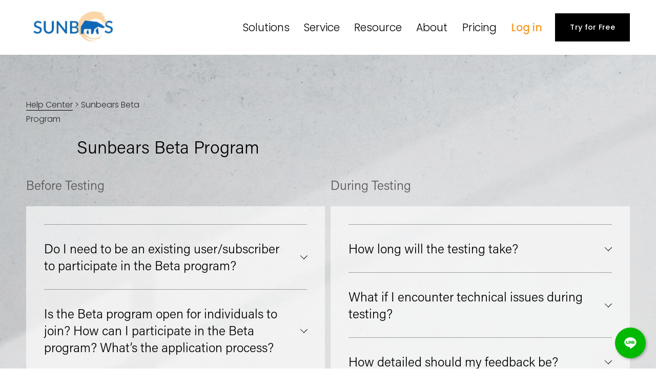

--- FILE ---
content_type: text/html;charset=utf-8
request_url: https://www.sunbears.com/beta-program-faq
body_size: 42373
content:
<!doctype html>
<html xmlns:og="http://opengraphprotocol.org/schema/" xmlns:fb="http://www.facebook.com/2008/fbml" lang="en-US"  >
  <head>
    <meta http-equiv="X-UA-Compatible" content="IE=edge,chrome=1">
    <meta name="viewport" content="width=device-width, initial-scale=1">
    <!-- This is Squarespace. --><!-- pelican-grouse-dhmt -->
<base href="">
<meta charset="utf-8" />
<title>Sunbears - Navigate the Sunbears Beta Program: Your Guide to Beta Testing</title>
<meta http-equiv="Accept-CH" content="Sec-CH-UA-Platform-Version, Sec-CH-UA-Model" /><link rel="icon" type="image/x-icon" href="https://images.squarespace-cdn.com/content/v1/64ca6490804be20d69f2283e/b03889cd-b6b3-496a-9d0b-2b0ed619b535/favicon.ico?format=100w"/>
<link rel="canonical" href="https://www.sunbears.com/beta-program-faq"/>
<meta property="og:site_name" content="Sunbears"/>
<meta property="og:title" content="Sunbears - Navigate the Sunbears Beta Program: Your Guide to Beta Testing"/>
<meta property="og:url" content="https://www.sunbears.com/beta-program-faq"/>
<meta property="og:type" content="website"/>
<meta property="og:description" content="Be at the forefront of sports team management and collaboration technology innovation by joining the Sunbears Beta Program. Our FAQs provide all you need to know about beta testing with Sunbears, from enrollment to feedback submission, helping us refine and perfect our tools for your success."/>
<meta itemprop="name" content="Sunbears - Navigate the Sunbears Beta Program: Your Guide to Beta Testing"/>
<meta itemprop="url" content="https://www.sunbears.com/beta-program-faq"/>
<meta itemprop="description" content="Be at the forefront of sports team management and collaboration technology innovation by joining the Sunbears Beta Program. Our FAQs provide all you need to know about beta testing with Sunbears, from enrollment to feedback submission, helping us refine and perfect our tools for your success."/>
<meta name="twitter:title" content="Sunbears - Navigate the Sunbears Beta Program: Your Guide to Beta Testing"/>
<meta name="twitter:url" content="https://www.sunbears.com/beta-program-faq"/>
<meta name="twitter:card" content="summary"/>
<meta name="twitter:description" content="Be at the forefront of sports team management and collaboration technology innovation by joining the Sunbears Beta Program. Our FAQs provide all you need to know about beta testing with Sunbears, from enrollment to feedback submission, helping us refine and perfect our tools for your success."/>
<meta name="description" content="Be at the forefront of sports team management and collaboration technology 
innovation by joining the Sunbears Beta Program. Our FAQs provide all you 
need to know about beta testing with Sunbears, from enrollment to feedback 
submission, helping us refine and perfect our tools for your success." />
<link rel="preconnect" href="https://images.squarespace-cdn.com">
<link rel="preconnect" href="https://use.typekit.net" crossorigin>
<link rel="preconnect" href="https://p.typekit.net" crossorigin>
<script type="text/javascript" src="//use.typekit.net/ik/x7VpZBBOutkWiSQHa5bzuuXD6pBFjJO48U9OPRxCTFqfecGJXnX1IyvhF2jtFRZLFRsRjQjX5QMtw2sKZQJ3Z2joZRJk52F8e6MKfcBRiAuTdKu3Scv7f6RHk3IbMg62JMJ7f6RBk3IbMg6YJMJ7f6ROk3IbMg6FJMJ7f6Rek3IbMg6sJMHbMSEQGCMe.js" async fetchpriority="high" onload="try{Typekit.load();}catch(e){} document.documentElement.classList.remove('wf-loading');"></script>
<script>document.documentElement.classList.add('wf-loading')</script>
<style>@keyframes fonts-loading { 0%, 99% { color: transparent; } } html.wf-loading * { animation: fonts-loading 3s; }</style>
<link rel="preconnect" href="https://fonts.gstatic.com" crossorigin>
<link rel="stylesheet" href="https://fonts.googleapis.com/css2?family=Poppins:ital,wght@0,300;0,400;0,500;0,700;1,300;1,700"><script type="text/javascript" crossorigin="anonymous" defer="true" nomodule="nomodule" src="//assets.squarespace.com/@sqs/polyfiller/1.6/legacy.js"></script>
<script type="text/javascript" crossorigin="anonymous" defer="true" src="//assets.squarespace.com/@sqs/polyfiller/1.6/modern.js"></script>
<script type="text/javascript">SQUARESPACE_ROLLUPS = {};</script>
<script>(function(rollups, name) { if (!rollups[name]) { rollups[name] = {}; } rollups[name].js = ["//assets.squarespace.com/universal/scripts-compressed/extract-css-runtime-af2fdd67d51f9f8e-min.en-US.js"]; })(SQUARESPACE_ROLLUPS, 'squarespace-extract_css_runtime');</script>
<script crossorigin="anonymous" src="//assets.squarespace.com/universal/scripts-compressed/extract-css-runtime-af2fdd67d51f9f8e-min.en-US.js" defer ></script><script>(function(rollups, name) { if (!rollups[name]) { rollups[name] = {}; } rollups[name].js = ["//assets.squarespace.com/universal/scripts-compressed/extract-css-moment-js-vendor-6f2a1f6ec9a41489-min.en-US.js"]; })(SQUARESPACE_ROLLUPS, 'squarespace-extract_css_moment_js_vendor');</script>
<script crossorigin="anonymous" src="//assets.squarespace.com/universal/scripts-compressed/extract-css-moment-js-vendor-6f2a1f6ec9a41489-min.en-US.js" defer ></script><script>(function(rollups, name) { if (!rollups[name]) { rollups[name] = {}; } rollups[name].js = ["//assets.squarespace.com/universal/scripts-compressed/cldr-resource-pack-22ed584d99d9b83d-min.en-US.js"]; })(SQUARESPACE_ROLLUPS, 'squarespace-cldr_resource_pack');</script>
<script crossorigin="anonymous" src="//assets.squarespace.com/universal/scripts-compressed/cldr-resource-pack-22ed584d99d9b83d-min.en-US.js" defer ></script><script>(function(rollups, name) { if (!rollups[name]) { rollups[name] = {}; } rollups[name].js = ["//assets.squarespace.com/universal/scripts-compressed/common-vendors-stable-fbd854d40b0804b7-min.en-US.js"]; })(SQUARESPACE_ROLLUPS, 'squarespace-common_vendors_stable');</script>
<script crossorigin="anonymous" src="//assets.squarespace.com/universal/scripts-compressed/common-vendors-stable-fbd854d40b0804b7-min.en-US.js" defer ></script><script>(function(rollups, name) { if (!rollups[name]) { rollups[name] = {}; } rollups[name].js = ["//assets.squarespace.com/universal/scripts-compressed/common-vendors-ca5ce1a64a3152e7-min.en-US.js"]; })(SQUARESPACE_ROLLUPS, 'squarespace-common_vendors');</script>
<script crossorigin="anonymous" src="//assets.squarespace.com/universal/scripts-compressed/common-vendors-ca5ce1a64a3152e7-min.en-US.js" defer ></script><script>(function(rollups, name) { if (!rollups[name]) { rollups[name] = {}; } rollups[name].js = ["//assets.squarespace.com/universal/scripts-compressed/common-fbb504b77a8de67d-min.en-US.js"]; })(SQUARESPACE_ROLLUPS, 'squarespace-common');</script>
<script crossorigin="anonymous" src="//assets.squarespace.com/universal/scripts-compressed/common-fbb504b77a8de67d-min.en-US.js" defer ></script><script>(function(rollups, name) { if (!rollups[name]) { rollups[name] = {}; } rollups[name].js = ["//assets.squarespace.com/universal/scripts-compressed/performance-6c7058b44420b6db-min.en-US.js"]; })(SQUARESPACE_ROLLUPS, 'squarespace-performance');</script>
<script crossorigin="anonymous" src="//assets.squarespace.com/universal/scripts-compressed/performance-6c7058b44420b6db-min.en-US.js" defer ></script><script data-name="static-context">Static = window.Static || {}; Static.SQUARESPACE_CONTEXT = {"betaFeatureFlags":["section-sdk-plp-list-view-atc-button-enabled","marketing_landing_page","campaigns_new_image_layout_picker","campaigns_discount_section_in_blasts","override_block_styles","nested_categories","member_areas_feature","i18n_beta_website_locales","pdp-site-styling-updates","enable_modernized_pdp_m3_layout_data","marketing_automations","enable_form_submission_trigger","new_stacked_index","modernized-pdp-m2-enabled","contacts_and_campaigns_redesign","supports_versioned_template_assets","form_block_first_last_name_required","campaigns_import_discounts","campaigns_merch_state","scripts_defer","commerce-product-forms-rendering","campaigns_discount_section_in_automations","campaigns_thumbnail_layout"],"facebookAppId":"314192535267336","facebookApiVersion":"v6.0","rollups":{"squarespace-announcement-bar":{"js":"//assets.squarespace.com/universal/scripts-compressed/announcement-bar-92ab1c4891022f1d-min.en-US.js"},"squarespace-audio-player":{"css":"//assets.squarespace.com/universal/styles-compressed/audio-player-b05f5197a871c566-min.en-US.css","js":"//assets.squarespace.com/universal/scripts-compressed/audio-player-48b2ef79cf1c7ffb-min.en-US.js"},"squarespace-blog-collection-list":{"css":"//assets.squarespace.com/universal/styles-compressed/blog-collection-list-b4046463b72f34e2-min.en-US.css","js":"//assets.squarespace.com/universal/scripts-compressed/blog-collection-list-f78db80fc1cd6fce-min.en-US.js"},"squarespace-calendar-block-renderer":{"css":"//assets.squarespace.com/universal/styles-compressed/calendar-block-renderer-b72d08ba4421f5a0-min.en-US.css","js":"//assets.squarespace.com/universal/scripts-compressed/calendar-block-renderer-550530d9b21148ea-min.en-US.js"},"squarespace-chartjs-helpers":{"css":"//assets.squarespace.com/universal/styles-compressed/chartjs-helpers-96b256171ee039c1-min.en-US.css","js":"//assets.squarespace.com/universal/scripts-compressed/chartjs-helpers-4fd57f343946d08e-min.en-US.js"},"squarespace-comments":{"css":"//assets.squarespace.com/universal/styles-compressed/comments-6de68efdfb98e13b-min.en-US.css","js":"//assets.squarespace.com/universal/scripts-compressed/comments-c82e035c246c9f7a-min.en-US.js"},"squarespace-custom-css-popup":{"css":"//assets.squarespace.com/universal/styles-compressed/custom-css-popup-fcd7c49bd3d86599-min.en-US.css","js":"//assets.squarespace.com/universal/scripts-compressed/custom-css-popup-e9280ebb23a7c852-min.en-US.js"},"squarespace-dialog":{"css":"//assets.squarespace.com/universal/styles-compressed/dialog-f9093f2d526b94df-min.en-US.css","js":"//assets.squarespace.com/universal/scripts-compressed/dialog-2f49dc76926f092e-min.en-US.js"},"squarespace-events-collection":{"css":"//assets.squarespace.com/universal/styles-compressed/events-collection-b72d08ba4421f5a0-min.en-US.css","js":"//assets.squarespace.com/universal/scripts-compressed/events-collection-3e7891c6b5666deb-min.en-US.js"},"squarespace-form-rendering-utils":{"js":"//assets.squarespace.com/universal/scripts-compressed/form-rendering-utils-72486d759cb947b0-min.en-US.js"},"squarespace-forms":{"css":"//assets.squarespace.com/universal/styles-compressed/forms-0afd3c6ac30bbab1-min.en-US.css","js":"//assets.squarespace.com/universal/scripts-compressed/forms-2d09c3f5449a7594-min.en-US.js"},"squarespace-gallery-collection-list":{"css":"//assets.squarespace.com/universal/styles-compressed/gallery-collection-list-b4046463b72f34e2-min.en-US.css","js":"//assets.squarespace.com/universal/scripts-compressed/gallery-collection-list-07747667a3187b76-min.en-US.js"},"squarespace-image-zoom":{"css":"//assets.squarespace.com/universal/styles-compressed/image-zoom-b4046463b72f34e2-min.en-US.css","js":"//assets.squarespace.com/universal/scripts-compressed/image-zoom-60c18dc5f8f599ea-min.en-US.js"},"squarespace-pinterest":{"css":"//assets.squarespace.com/universal/styles-compressed/pinterest-b4046463b72f34e2-min.en-US.css","js":"//assets.squarespace.com/universal/scripts-compressed/pinterest-95bcbc1cf54446d6-min.en-US.js"},"squarespace-popup-overlay":{"css":"//assets.squarespace.com/universal/styles-compressed/popup-overlay-b742b752f5880972-min.en-US.css","js":"//assets.squarespace.com/universal/scripts-compressed/popup-overlay-8991e64cae120c67-min.en-US.js"},"squarespace-product-quick-view":{"css":"//assets.squarespace.com/universal/styles-compressed/product-quick-view-51626a62ec639a7b-min.en-US.css","js":"//assets.squarespace.com/universal/scripts-compressed/product-quick-view-704054f431d1d33a-min.en-US.js"},"squarespace-products-collection-item-v2":{"css":"//assets.squarespace.com/universal/styles-compressed/products-collection-item-v2-b4046463b72f34e2-min.en-US.css","js":"//assets.squarespace.com/universal/scripts-compressed/products-collection-item-v2-e3a3f101748fca6e-min.en-US.js"},"squarespace-products-collection-list-v2":{"css":"//assets.squarespace.com/universal/styles-compressed/products-collection-list-v2-b4046463b72f34e2-min.en-US.css","js":"//assets.squarespace.com/universal/scripts-compressed/products-collection-list-v2-eedc544f4cc56af4-min.en-US.js"},"squarespace-search-page":{"css":"//assets.squarespace.com/universal/styles-compressed/search-page-90a67fc09b9b32c6-min.en-US.css","js":"//assets.squarespace.com/universal/scripts-compressed/search-page-0ff0e020ab1fa1a7-min.en-US.js"},"squarespace-search-preview":{"js":"//assets.squarespace.com/universal/scripts-compressed/search-preview-0cd39e3057f784ac-min.en-US.js"},"squarespace-simple-liking":{"css":"//assets.squarespace.com/universal/styles-compressed/simple-liking-701bf8bbc05ec6aa-min.en-US.css","js":"//assets.squarespace.com/universal/scripts-compressed/simple-liking-c63bf8989a1c119a-min.en-US.js"},"squarespace-social-buttons":{"css":"//assets.squarespace.com/universal/styles-compressed/social-buttons-95032e5fa98e47a5-min.en-US.css","js":"//assets.squarespace.com/universal/scripts-compressed/social-buttons-0d3103d68d9577b7-min.en-US.js"},"squarespace-tourdates":{"css":"//assets.squarespace.com/universal/styles-compressed/tourdates-b4046463b72f34e2-min.en-US.css","js":"//assets.squarespace.com/universal/scripts-compressed/tourdates-6935a85e44fbeb38-min.en-US.js"},"squarespace-website-overlays-manager":{"css":"//assets.squarespace.com/universal/styles-compressed/website-overlays-manager-07ea5a4e004e6710-min.en-US.css","js":"//assets.squarespace.com/universal/scripts-compressed/website-overlays-manager-70d38206948bb16f-min.en-US.js"}},"pageType":2,"website":{"id":"64ca6490804be20d69f2283e","identifier":"pelican-grouse-dhmt","websiteType":1,"contentModifiedOn":1768524317316,"cloneable":false,"hasBeenCloneable":false,"siteStatus":{},"language":"en-US","translationLocale":"en-US","formattingLocale":"en-US","timeZone":"America/New_York","machineTimeZoneOffset":-18000000,"timeZoneOffset":-18000000,"timeZoneAbbr":"EST","siteTitle":"Sunbears","fullSiteTitle":"Sunbears - Navigate the Sunbears Beta Program: Your Guide to Beta Testing","location":{},"logoImageId":"64ca833688136e5f68dcb5b3","shareButtonOptions":{"2":true,"7":true,"4":true,"8":true,"1":true,"3":true,"6":true},"logoImageUrl":"//images.squarespace-cdn.com/content/v1/64ca6490804be20d69f2283e/1adf4b5f-52c4-49e6-bd0f-54fb10d52faa/Sunbears+copy34-1.jpg","authenticUrl":"https://www.sunbears.com","internalUrl":"https://pelican-grouse-dhmt.squarespace.com","baseUrl":"https://www.sunbears.com","primaryDomain":"www.sunbears.com","sslSetting":3,"isHstsEnabled":true,"socialAccounts":[{"serviceId":64,"screenname":"Instagram","addedOn":1690985616913,"profileUrl":"https://www.instagram.com/sunbears_sports/","iconEnabled":true,"serviceName":"instagram-unauth"},{"serviceId":62,"screenname":"Twitter","addedOn":1690985616915,"profileUrl":"https://twitter.com/SunbearsCloud","iconEnabled":true,"serviceName":"twitter-unauth"},{"serviceId":60,"screenname":"Facebook","addedOn":1695835857523,"profileUrl":"https://www.facebook.com/sunbearsen","iconEnabled":true,"serviceName":"facebook-unauth"},{"serviceId":69,"screenname":"YouTube","addedOn":1695835901670,"profileUrl":"https://www.youtube.com/@sunbearssports","iconEnabled":true,"serviceName":"youtube-unauth"}],"typekitId":"","statsMigrated":false,"imageMetadataProcessingEnabled":false,"screenshotId":"48d47713e67c0eef5e7303e4c9fedb6220719f972cfd9c1def5f5d7d24153162","captchaSettings":{"siteKey":"","enabledForDonations":false},"showOwnerLogin":false},"websiteSettings":{"id":"64ca6490804be20d69f22841","websiteId":"64ca6490804be20d69f2283e","subjects":[],"country":"US","state":"NY","simpleLikingEnabled":true,"mobileInfoBarSettings":{"isContactEmailEnabled":false,"isContactPhoneNumberEnabled":false,"isLocationEnabled":false,"isBusinessHoursEnabled":false},"announcementBarSettings":{},"popupOverlaySettings":{"style":1,"showOnScroll":true,"scrollPercentage":25,"showOnTimer":true,"timerDelay":5000,"showUntilSignup":true,"displayFrequency":1,"enableMobile":true,"enabledPages":[],"showOnAllPages":true,"version":2},"commentLikesAllowed":true,"commentAnonAllowed":true,"commentThreaded":true,"commentApprovalRequired":false,"commentAvatarsOn":true,"commentSortType":2,"commentFlagThreshold":0,"commentFlagsAllowed":true,"commentEnableByDefault":true,"commentDisableAfterDaysDefault":0,"disqusShortname":"","commentsEnabled":false,"businessHours":{},"storeSettings":{"returnPolicy":null,"termsOfService":null,"privacyPolicy":null,"expressCheckout":false,"continueShoppingLinkUrl":"/","useLightCart":false,"showNoteField":false,"shippingCountryDefaultValue":"US","billToShippingDefaultValue":false,"showShippingPhoneNumber":true,"isShippingPhoneRequired":false,"showBillingPhoneNumber":true,"isBillingPhoneRequired":false,"currenciesSupported":["USD","CAD","GBP","AUD","EUR","CHF","NOK","SEK","DKK","NZD","SGD","MXN","HKD","CZK","ILS","MYR","RUB","PHP","PLN","THB","BRL","ARS","COP","IDR","INR","JPY","ZAR"],"defaultCurrency":"USD","selectedCurrency":"USD","measurementStandard":1,"showCustomCheckoutForm":false,"checkoutPageMarketingOptInEnabled":true,"enableMailingListOptInByDefault":false,"sameAsRetailLocation":false,"merchandisingSettings":{"scarcityEnabledOnProductItems":false,"scarcityEnabledOnProductBlocks":false,"scarcityMessageType":"DEFAULT_SCARCITY_MESSAGE","scarcityThreshold":10,"multipleQuantityAllowedForServices":true,"restockNotificationsEnabled":false,"restockNotificationsSuccessText":"","restockNotificationsMailingListSignUpEnabled":false,"relatedProductsEnabled":false,"relatedProductsOrdering":"random","soldOutVariantsDropdownDisabled":false,"productComposerOptedIn":false,"productComposerABTestOptedOut":false,"productReviewsEnabled":false},"minimumOrderSubtotalEnabled":false,"minimumOrderSubtotal":{"currency":"USD","value":"0.00"},"addToCartConfirmationType":2,"isLive":true,"multipleQuantityAllowedForServices":true},"useEscapeKeyToLogin":false,"ssBadgeType":1,"ssBadgePosition":4,"ssBadgeVisibility":1,"ssBadgeDevices":1,"pinterestOverlayOptions":{"mode":"disabled"},"userAccountsSettings":{"loginAllowed":false,"signupAllowed":false}},"cookieSettings":{"isCookieBannerEnabled":true,"isRestrictiveCookiePolicyEnabled":true,"cookieBannerText":"<p class=\"\" data-rte-preserve-empty=\"true\" style=\"white-space:pre-wrap;\">We use cookies to make your experience better. Learn how in our <a target=\"_blank\" href=\"/privacy-policy\"><u>Privacy Policy</u></a>.</p>","cookieBannerThemeName":"black","cookieBannerVariant":"BAR","cookieBannerPosition":"BOTTOM","cookieBannerCtaVariant":"BUTTON","cookieBannerCtaText":"Accept","cookieBannerAcceptType":"OPT_IN_AND_OUT","cookieBannerOptOutCtaText":"Decline","cookieBannerHasOptOut":true,"cookieBannerHasManageCookies":false,"cookieBannerManageCookiesLabel":"Manage cookies","cookieBannerSavedPreferencesText":"Cookie Preferences","cookieBannerSavedPreferencesLayout":"PILL"},"websiteCloneable":false,"collection":{"title":"Sunbears Beta Program - Sunbears FAQ","id":"655b7f324ca4fd1315736d96","fullUrl":"/beta-program-faq","type":10,"permissionType":1},"subscribed":false,"appDomain":"squarespace.com","templateTweakable":true,"tweakJSON":{"form-use-theme-colors":"true","header-logo-height":"76px","header-mobile-logo-max-height":"40px","header-vert-padding":"1.2vw","header-width":"Inset","maxPageWidth":"1500px","mobile-header-vert-padding":"6vw","pagePadding":"4vw","tweak-blog-alternating-side-by-side-image-aspect-ratio":"1:1 Square","tweak-blog-alternating-side-by-side-image-spacing":"6%","tweak-blog-alternating-side-by-side-meta-spacing":"20px","tweak-blog-alternating-side-by-side-primary-meta":"Categories","tweak-blog-alternating-side-by-side-read-more-spacing":"20px","tweak-blog-alternating-side-by-side-secondary-meta":"Date","tweak-blog-basic-grid-columns":"2","tweak-blog-basic-grid-image-aspect-ratio":"3:2 Standard","tweak-blog-basic-grid-image-spacing":"50px","tweak-blog-basic-grid-meta-spacing":"37px","tweak-blog-basic-grid-primary-meta":"Categories","tweak-blog-basic-grid-read-more-spacing":"37px","tweak-blog-basic-grid-secondary-meta":"Date","tweak-blog-item-custom-width":"75","tweak-blog-item-show-author-profile":"false","tweak-blog-item-width":"Medium","tweak-blog-masonry-columns":"2","tweak-blog-masonry-horizontal-spacing":"30px","tweak-blog-masonry-image-spacing":"20px","tweak-blog-masonry-meta-spacing":"20px","tweak-blog-masonry-primary-meta":"Categories","tweak-blog-masonry-read-more-spacing":"20px","tweak-blog-masonry-secondary-meta":"Date","tweak-blog-masonry-vertical-spacing":"30px","tweak-blog-side-by-side-image-aspect-ratio":"1:1 Square","tweak-blog-side-by-side-image-spacing":"6%","tweak-blog-side-by-side-meta-spacing":"20px","tweak-blog-side-by-side-primary-meta":"Categories","tweak-blog-side-by-side-read-more-spacing":"20px","tweak-blog-side-by-side-secondary-meta":"Date","tweak-blog-single-column-image-spacing":"50px","tweak-blog-single-column-meta-spacing":"30px","tweak-blog-single-column-primary-meta":"Categories","tweak-blog-single-column-read-more-spacing":"30px","tweak-blog-single-column-secondary-meta":"Date","tweak-events-stacked-show-thumbnails":"true","tweak-events-stacked-thumbnail-size":"3:2 Standard","tweak-fixed-header":"true","tweak-fixed-header-style":"Basic","tweak-global-animations-animation-curve":"ease","tweak-global-animations-animation-delay":"0.1s","tweak-global-animations-animation-duration":"0.1s","tweak-global-animations-animation-style":"fade","tweak-global-animations-animation-type":"none","tweak-global-animations-complexity-level":"detailed","tweak-global-animations-enabled":"false","tweak-portfolio-grid-basic-custom-height":"50","tweak-portfolio-grid-overlay-custom-height":"20","tweak-portfolio-hover-follow-acceleration":"10%","tweak-portfolio-hover-follow-animation-duration":"Medium","tweak-portfolio-hover-follow-animation-type":"Fade","tweak-portfolio-hover-follow-delimiter":"Forward Slash","tweak-portfolio-hover-follow-front":"false","tweak-portfolio-hover-follow-layout":"Inline","tweak-portfolio-hover-follow-size":"75","tweak-portfolio-hover-follow-text-spacing-x":"1.5","tweak-portfolio-hover-follow-text-spacing-y":"1.5","tweak-portfolio-hover-static-animation-duration":"Medium","tweak-portfolio-hover-static-animation-type":"Scale Up","tweak-portfolio-hover-static-delimiter":"Forward Slash","tweak-portfolio-hover-static-front":"false","tweak-portfolio-hover-static-layout":"Stacked","tweak-portfolio-hover-static-size":"75","tweak-portfolio-hover-static-text-spacing-x":"1.5","tweak-portfolio-hover-static-text-spacing-y":"1.5","tweak-portfolio-index-background-animation-duration":"Medium","tweak-portfolio-index-background-animation-type":"Fade","tweak-portfolio-index-background-custom-height":"50","tweak-portfolio-index-background-delimiter":"None","tweak-portfolio-index-background-height":"Large","tweak-portfolio-index-background-horizontal-alignment":"Center","tweak-portfolio-index-background-link-format":"Stacked","tweak-portfolio-index-background-persist":"false","tweak-portfolio-index-background-vertical-alignment":"Middle","tweak-portfolio-index-background-width":"Full","tweak-transparent-header":"false"},"templateId":"5c5a519771c10ba3470d8101","templateVersion":"7.1","pageFeatures":[1,2,4],"gmRenderKey":"QUl6YVN5Q0JUUk9xNkx1dkZfSUUxcjQ2LVQ0QWVUU1YtMGQ3bXk4","templateScriptsRootUrl":"https://static1.squarespace.com/static/vta/5c5a519771c10ba3470d8101/scripts/","impersonatedSession":false,"tzData":{"zones":[[-300,"US","E%sT",null]],"rules":{"US":[[1967,2006,null,"Oct","lastSun","2:00","0","S"],[1987,2006,null,"Apr","Sun>=1","2:00","1:00","D"],[2007,"max",null,"Mar","Sun>=8","2:00","1:00","D"],[2007,"max",null,"Nov","Sun>=1","2:00","0","S"]]}},"showAnnouncementBar":false,"recaptchaEnterpriseContext":{"recaptchaEnterpriseSiteKey":"6LdDFQwjAAAAAPigEvvPgEVbb7QBm-TkVJdDTlAv"},"i18nContext":{"timeZoneData":{"id":"America/New_York","name":"Eastern Time"}},"env":"PRODUCTION","visitorFormContext":{"formFieldFormats":{"initialPhoneFormat":{"id":0,"type":"PHONE_NUMBER","country":"US","labelLocale":"en-US","fields":[{"type":"SEPARATOR","label":"(","identifier":"LeftParen","length":0,"required":false,"metadata":{}},{"type":"FIELD","label":"1","identifier":"1","length":3,"required":false,"metadata":{}},{"type":"SEPARATOR","label":")","identifier":"RightParen","length":0,"required":false,"metadata":{}},{"type":"SEPARATOR","label":" ","identifier":"Space","length":0,"required":false,"metadata":{}},{"type":"FIELD","label":"2","identifier":"2","length":3,"required":false,"metadata":{}},{"type":"SEPARATOR","label":"-","identifier":"Dash","length":0,"required":false,"metadata":{}},{"type":"FIELD","label":"3","identifier":"3","length":14,"required":false,"metadata":{}}]},"initialNameOrder":"GIVEN_FIRST","initialAddressFormat":{"id":0,"type":"ADDRESS","country":"US","labelLocale":"en","fields":[{"type":"FIELD","label":"Address Line 1","identifier":"Line1","length":0,"required":true,"metadata":{"autocomplete":"address-line1"}},{"type":"SEPARATOR","label":"\n","identifier":"Newline","length":0,"required":false,"metadata":{}},{"type":"FIELD","label":"Address Line 2","identifier":"Line2","length":0,"required":false,"metadata":{"autocomplete":"address-line2"}},{"type":"SEPARATOR","label":"\n","identifier":"Newline","length":0,"required":false,"metadata":{}},{"type":"FIELD","label":"City","identifier":"City","length":0,"required":true,"metadata":{"autocomplete":"address-level2"}},{"type":"SEPARATOR","label":",","identifier":"Comma","length":0,"required":false,"metadata":{}},{"type":"SEPARATOR","label":" ","identifier":"Space","length":0,"required":false,"metadata":{}},{"type":"FIELD","label":"State","identifier":"State","length":0,"required":true,"metadata":{"autocomplete":"address-level1"}},{"type":"SEPARATOR","label":" ","identifier":"Space","length":0,"required":false,"metadata":{}},{"type":"FIELD","label":"ZIP Code","identifier":"Zip","length":0,"required":true,"metadata":{"autocomplete":"postal-code"}}]},"countries":[{"name":"Afghanistan","code":"AF","phoneCode":"+93"},{"name":"\u00C5land Islands","code":"AX","phoneCode":"+358"},{"name":"Albania","code":"AL","phoneCode":"+355"},{"name":"Algeria","code":"DZ","phoneCode":"+213"},{"name":"American Samoa","code":"AS","phoneCode":"+1"},{"name":"Andorra","code":"AD","phoneCode":"+376"},{"name":"Angola","code":"AO","phoneCode":"+244"},{"name":"Anguilla","code":"AI","phoneCode":"+1"},{"name":"Antigua & Barbuda","code":"AG","phoneCode":"+1"},{"name":"Argentina","code":"AR","phoneCode":"+54"},{"name":"Armenia","code":"AM","phoneCode":"+374"},{"name":"Aruba","code":"AW","phoneCode":"+297"},{"name":"Ascension Island","code":"AC","phoneCode":"+247"},{"name":"Australia","code":"AU","phoneCode":"+61"},{"name":"Austria","code":"AT","phoneCode":"+43"},{"name":"Azerbaijan","code":"AZ","phoneCode":"+994"},{"name":"Bahamas","code":"BS","phoneCode":"+1"},{"name":"Bahrain","code":"BH","phoneCode":"+973"},{"name":"Bangladesh","code":"BD","phoneCode":"+880"},{"name":"Barbados","code":"BB","phoneCode":"+1"},{"name":"Belarus","code":"BY","phoneCode":"+375"},{"name":"Belgium","code":"BE","phoneCode":"+32"},{"name":"Belize","code":"BZ","phoneCode":"+501"},{"name":"Benin","code":"BJ","phoneCode":"+229"},{"name":"Bermuda","code":"BM","phoneCode":"+1"},{"name":"Bhutan","code":"BT","phoneCode":"+975"},{"name":"Bolivia","code":"BO","phoneCode":"+591"},{"name":"Bosnia & Herzegovina","code":"BA","phoneCode":"+387"},{"name":"Botswana","code":"BW","phoneCode":"+267"},{"name":"Brazil","code":"BR","phoneCode":"+55"},{"name":"British Indian Ocean Territory","code":"IO","phoneCode":"+246"},{"name":"British Virgin Islands","code":"VG","phoneCode":"+1"},{"name":"Brunei","code":"BN","phoneCode":"+673"},{"name":"Bulgaria","code":"BG","phoneCode":"+359"},{"name":"Burkina Faso","code":"BF","phoneCode":"+226"},{"name":"Burundi","code":"BI","phoneCode":"+257"},{"name":"Cambodia","code":"KH","phoneCode":"+855"},{"name":"Cameroon","code":"CM","phoneCode":"+237"},{"name":"Canada","code":"CA","phoneCode":"+1"},{"name":"Cape Verde","code":"CV","phoneCode":"+238"},{"name":"Caribbean Netherlands","code":"BQ","phoneCode":"+599"},{"name":"Cayman Islands","code":"KY","phoneCode":"+1"},{"name":"Central African Republic","code":"CF","phoneCode":"+236"},{"name":"Chad","code":"TD","phoneCode":"+235"},{"name":"Chile","code":"CL","phoneCode":"+56"},{"name":"China","code":"CN","phoneCode":"+86"},{"name":"Christmas Island","code":"CX","phoneCode":"+61"},{"name":"Cocos (Keeling) Islands","code":"CC","phoneCode":"+61"},{"name":"Colombia","code":"CO","phoneCode":"+57"},{"name":"Comoros","code":"KM","phoneCode":"+269"},{"name":"Congo - Brazzaville","code":"CG","phoneCode":"+242"},{"name":"Congo - Kinshasa","code":"CD","phoneCode":"+243"},{"name":"Cook Islands","code":"CK","phoneCode":"+682"},{"name":"Costa Rica","code":"CR","phoneCode":"+506"},{"name":"C\u00F4te d\u2019Ivoire","code":"CI","phoneCode":"+225"},{"name":"Croatia","code":"HR","phoneCode":"+385"},{"name":"Cuba","code":"CU","phoneCode":"+53"},{"name":"Cura\u00E7ao","code":"CW","phoneCode":"+599"},{"name":"Cyprus","code":"CY","phoneCode":"+357"},{"name":"Czechia","code":"CZ","phoneCode":"+420"},{"name":"Denmark","code":"DK","phoneCode":"+45"},{"name":"Djibouti","code":"DJ","phoneCode":"+253"},{"name":"Dominica","code":"DM","phoneCode":"+1"},{"name":"Dominican Republic","code":"DO","phoneCode":"+1"},{"name":"Ecuador","code":"EC","phoneCode":"+593"},{"name":"Egypt","code":"EG","phoneCode":"+20"},{"name":"El Salvador","code":"SV","phoneCode":"+503"},{"name":"Equatorial Guinea","code":"GQ","phoneCode":"+240"},{"name":"Eritrea","code":"ER","phoneCode":"+291"},{"name":"Estonia","code":"EE","phoneCode":"+372"},{"name":"Eswatini","code":"SZ","phoneCode":"+268"},{"name":"Ethiopia","code":"ET","phoneCode":"+251"},{"name":"Falkland Islands","code":"FK","phoneCode":"+500"},{"name":"Faroe Islands","code":"FO","phoneCode":"+298"},{"name":"Fiji","code":"FJ","phoneCode":"+679"},{"name":"Finland","code":"FI","phoneCode":"+358"},{"name":"France","code":"FR","phoneCode":"+33"},{"name":"French Guiana","code":"GF","phoneCode":"+594"},{"name":"French Polynesia","code":"PF","phoneCode":"+689"},{"name":"Gabon","code":"GA","phoneCode":"+241"},{"name":"Gambia","code":"GM","phoneCode":"+220"},{"name":"Georgia","code":"GE","phoneCode":"+995"},{"name":"Germany","code":"DE","phoneCode":"+49"},{"name":"Ghana","code":"GH","phoneCode":"+233"},{"name":"Gibraltar","code":"GI","phoneCode":"+350"},{"name":"Greece","code":"GR","phoneCode":"+30"},{"name":"Greenland","code":"GL","phoneCode":"+299"},{"name":"Grenada","code":"GD","phoneCode":"+1"},{"name":"Guadeloupe","code":"GP","phoneCode":"+590"},{"name":"Guam","code":"GU","phoneCode":"+1"},{"name":"Guatemala","code":"GT","phoneCode":"+502"},{"name":"Guernsey","code":"GG","phoneCode":"+44"},{"name":"Guinea","code":"GN","phoneCode":"+224"},{"name":"Guinea-Bissau","code":"GW","phoneCode":"+245"},{"name":"Guyana","code":"GY","phoneCode":"+592"},{"name":"Haiti","code":"HT","phoneCode":"+509"},{"name":"Honduras","code":"HN","phoneCode":"+504"},{"name":"Hong Kong SAR China","code":"HK","phoneCode":"+852"},{"name":"Hungary","code":"HU","phoneCode":"+36"},{"name":"Iceland","code":"IS","phoneCode":"+354"},{"name":"India","code":"IN","phoneCode":"+91"},{"name":"Indonesia","code":"ID","phoneCode":"+62"},{"name":"Iran","code":"IR","phoneCode":"+98"},{"name":"Iraq","code":"IQ","phoneCode":"+964"},{"name":"Ireland","code":"IE","phoneCode":"+353"},{"name":"Isle of Man","code":"IM","phoneCode":"+44"},{"name":"Israel","code":"IL","phoneCode":"+972"},{"name":"Italy","code":"IT","phoneCode":"+39"},{"name":"Jamaica","code":"JM","phoneCode":"+1"},{"name":"Japan","code":"JP","phoneCode":"+81"},{"name":"Jersey","code":"JE","phoneCode":"+44"},{"name":"Jordan","code":"JO","phoneCode":"+962"},{"name":"Kazakhstan","code":"KZ","phoneCode":"+7"},{"name":"Kenya","code":"KE","phoneCode":"+254"},{"name":"Kiribati","code":"KI","phoneCode":"+686"},{"name":"Kosovo","code":"XK","phoneCode":"+383"},{"name":"Kuwait","code":"KW","phoneCode":"+965"},{"name":"Kyrgyzstan","code":"KG","phoneCode":"+996"},{"name":"Laos","code":"LA","phoneCode":"+856"},{"name":"Latvia","code":"LV","phoneCode":"+371"},{"name":"Lebanon","code":"LB","phoneCode":"+961"},{"name":"Lesotho","code":"LS","phoneCode":"+266"},{"name":"Liberia","code":"LR","phoneCode":"+231"},{"name":"Libya","code":"LY","phoneCode":"+218"},{"name":"Liechtenstein","code":"LI","phoneCode":"+423"},{"name":"Lithuania","code":"LT","phoneCode":"+370"},{"name":"Luxembourg","code":"LU","phoneCode":"+352"},{"name":"Macao SAR China","code":"MO","phoneCode":"+853"},{"name":"Madagascar","code":"MG","phoneCode":"+261"},{"name":"Malawi","code":"MW","phoneCode":"+265"},{"name":"Malaysia","code":"MY","phoneCode":"+60"},{"name":"Maldives","code":"MV","phoneCode":"+960"},{"name":"Mali","code":"ML","phoneCode":"+223"},{"name":"Malta","code":"MT","phoneCode":"+356"},{"name":"Marshall Islands","code":"MH","phoneCode":"+692"},{"name":"Martinique","code":"MQ","phoneCode":"+596"},{"name":"Mauritania","code":"MR","phoneCode":"+222"},{"name":"Mauritius","code":"MU","phoneCode":"+230"},{"name":"Mayotte","code":"YT","phoneCode":"+262"},{"name":"Mexico","code":"MX","phoneCode":"+52"},{"name":"Micronesia","code":"FM","phoneCode":"+691"},{"name":"Moldova","code":"MD","phoneCode":"+373"},{"name":"Monaco","code":"MC","phoneCode":"+377"},{"name":"Mongolia","code":"MN","phoneCode":"+976"},{"name":"Montenegro","code":"ME","phoneCode":"+382"},{"name":"Montserrat","code":"MS","phoneCode":"+1"},{"name":"Morocco","code":"MA","phoneCode":"+212"},{"name":"Mozambique","code":"MZ","phoneCode":"+258"},{"name":"Myanmar (Burma)","code":"MM","phoneCode":"+95"},{"name":"Namibia","code":"NA","phoneCode":"+264"},{"name":"Nauru","code":"NR","phoneCode":"+674"},{"name":"Nepal","code":"NP","phoneCode":"+977"},{"name":"Netherlands","code":"NL","phoneCode":"+31"},{"name":"New Caledonia","code":"NC","phoneCode":"+687"},{"name":"New Zealand","code":"NZ","phoneCode":"+64"},{"name":"Nicaragua","code":"NI","phoneCode":"+505"},{"name":"Niger","code":"NE","phoneCode":"+227"},{"name":"Nigeria","code":"NG","phoneCode":"+234"},{"name":"Niue","code":"NU","phoneCode":"+683"},{"name":"Norfolk Island","code":"NF","phoneCode":"+672"},{"name":"Northern Mariana Islands","code":"MP","phoneCode":"+1"},{"name":"North Korea","code":"KP","phoneCode":"+850"},{"name":"North Macedonia","code":"MK","phoneCode":"+389"},{"name":"Norway","code":"NO","phoneCode":"+47"},{"name":"Oman","code":"OM","phoneCode":"+968"},{"name":"Pakistan","code":"PK","phoneCode":"+92"},{"name":"Palau","code":"PW","phoneCode":"+680"},{"name":"Palestinian Territories","code":"PS","phoneCode":"+970"},{"name":"Panama","code":"PA","phoneCode":"+507"},{"name":"Papua New Guinea","code":"PG","phoneCode":"+675"},{"name":"Paraguay","code":"PY","phoneCode":"+595"},{"name":"Peru","code":"PE","phoneCode":"+51"},{"name":"Philippines","code":"PH","phoneCode":"+63"},{"name":"Poland","code":"PL","phoneCode":"+48"},{"name":"Portugal","code":"PT","phoneCode":"+351"},{"name":"Puerto Rico","code":"PR","phoneCode":"+1"},{"name":"Qatar","code":"QA","phoneCode":"+974"},{"name":"R\u00E9union","code":"RE","phoneCode":"+262"},{"name":"Romania","code":"RO","phoneCode":"+40"},{"name":"Russia","code":"RU","phoneCode":"+7"},{"name":"Rwanda","code":"RW","phoneCode":"+250"},{"name":"Samoa","code":"WS","phoneCode":"+685"},{"name":"San Marino","code":"SM","phoneCode":"+378"},{"name":"S\u00E3o Tom\u00E9 & Pr\u00EDncipe","code":"ST","phoneCode":"+239"},{"name":"Saudi Arabia","code":"SA","phoneCode":"+966"},{"name":"Senegal","code":"SN","phoneCode":"+221"},{"name":"Serbia","code":"RS","phoneCode":"+381"},{"name":"Seychelles","code":"SC","phoneCode":"+248"},{"name":"Sierra Leone","code":"SL","phoneCode":"+232"},{"name":"Singapore","code":"SG","phoneCode":"+65"},{"name":"Sint Maarten","code":"SX","phoneCode":"+1"},{"name":"Slovakia","code":"SK","phoneCode":"+421"},{"name":"Slovenia","code":"SI","phoneCode":"+386"},{"name":"Solomon Islands","code":"SB","phoneCode":"+677"},{"name":"Somalia","code":"SO","phoneCode":"+252"},{"name":"South Africa","code":"ZA","phoneCode":"+27"},{"name":"South Korea","code":"KR","phoneCode":"+82"},{"name":"South Sudan","code":"SS","phoneCode":"+211"},{"name":"Spain","code":"ES","phoneCode":"+34"},{"name":"Sri Lanka","code":"LK","phoneCode":"+94"},{"name":"St. Barth\u00E9lemy","code":"BL","phoneCode":"+590"},{"name":"St. Helena","code":"SH","phoneCode":"+290"},{"name":"St. Kitts & Nevis","code":"KN","phoneCode":"+1"},{"name":"St. Lucia","code":"LC","phoneCode":"+1"},{"name":"St. Martin","code":"MF","phoneCode":"+590"},{"name":"St. Pierre & Miquelon","code":"PM","phoneCode":"+508"},{"name":"St. Vincent & Grenadines","code":"VC","phoneCode":"+1"},{"name":"Sudan","code":"SD","phoneCode":"+249"},{"name":"Suriname","code":"SR","phoneCode":"+597"},{"name":"Svalbard & Jan Mayen","code":"SJ","phoneCode":"+47"},{"name":"Sweden","code":"SE","phoneCode":"+46"},{"name":"Switzerland","code":"CH","phoneCode":"+41"},{"name":"Syria","code":"SY","phoneCode":"+963"},{"name":"Taiwan","code":"TW","phoneCode":"+886"},{"name":"Tajikistan","code":"TJ","phoneCode":"+992"},{"name":"Tanzania","code":"TZ","phoneCode":"+255"},{"name":"Thailand","code":"TH","phoneCode":"+66"},{"name":"Timor-Leste","code":"TL","phoneCode":"+670"},{"name":"Togo","code":"TG","phoneCode":"+228"},{"name":"Tokelau","code":"TK","phoneCode":"+690"},{"name":"Tonga","code":"TO","phoneCode":"+676"},{"name":"Trinidad & Tobago","code":"TT","phoneCode":"+1"},{"name":"Tristan da Cunha","code":"TA","phoneCode":"+290"},{"name":"Tunisia","code":"TN","phoneCode":"+216"},{"name":"T\u00FCrkiye","code":"TR","phoneCode":"+90"},{"name":"Turkmenistan","code":"TM","phoneCode":"+993"},{"name":"Turks & Caicos Islands","code":"TC","phoneCode":"+1"},{"name":"Tuvalu","code":"TV","phoneCode":"+688"},{"name":"U.S. Virgin Islands","code":"VI","phoneCode":"+1"},{"name":"Uganda","code":"UG","phoneCode":"+256"},{"name":"Ukraine","code":"UA","phoneCode":"+380"},{"name":"United Arab Emirates","code":"AE","phoneCode":"+971"},{"name":"United Kingdom","code":"GB","phoneCode":"+44"},{"name":"United States","code":"US","phoneCode":"+1"},{"name":"Uruguay","code":"UY","phoneCode":"+598"},{"name":"Uzbekistan","code":"UZ","phoneCode":"+998"},{"name":"Vanuatu","code":"VU","phoneCode":"+678"},{"name":"Vatican City","code":"VA","phoneCode":"+39"},{"name":"Venezuela","code":"VE","phoneCode":"+58"},{"name":"Vietnam","code":"VN","phoneCode":"+84"},{"name":"Wallis & Futuna","code":"WF","phoneCode":"+681"},{"name":"Western Sahara","code":"EH","phoneCode":"+212"},{"name":"Yemen","code":"YE","phoneCode":"+967"},{"name":"Zambia","code":"ZM","phoneCode":"+260"},{"name":"Zimbabwe","code":"ZW","phoneCode":"+263"}]},"localizedStrings":{"validation":{"noValidSelection":"A valid selection must be made.","invalidUrl":"Must be a valid URL.","stringTooLong":"Value should have a length no longer than {0}.","containsInvalidKey":"{0} contains an invalid key.","invalidTwitterUsername":"Must be a valid Twitter username.","valueOutsideRange":"Value must be in the range {0} to {1}.","invalidPassword":"Passwords should not contain whitespace.","missingRequiredSubfields":"{0} is missing required subfields: {1}","invalidCurrency":"Currency value should be formatted like 1234 or 123.99.","invalidMapSize":"Value should contain exactly {0} elements.","subfieldsRequired":"All fields in {0} are required.","formSubmissionFailed":"Form submission failed. Review the following information: {0}.","invalidCountryCode":"Country code should have an optional plus and up to 4 digits.","invalidDate":"This is not a real date.","required":"{0} is required.","invalidStringLength":"Value should be {0} characters long.","invalidEmail":"Email addresses should follow the format user@domain.com.","invalidListLength":"Value should be {0} elements long.","allEmpty":"Please fill out at least one form field.","missingRequiredQuestion":"Missing a required question.","invalidQuestion":"Contained an invalid question.","captchaFailure":"Captcha validation failed. Please try again.","stringTooShort":"Value should have a length of at least {0}.","invalid":"{0} is not valid.","formErrors":"Form Errors","containsInvalidValue":"{0} contains an invalid value.","invalidUnsignedNumber":"Numbers must contain only digits and no other characters.","invalidName":"Valid names contain only letters, numbers, spaces, ', or - characters."},"submit":"Submit","status":{"title":"{@} Block","learnMore":"Learn more"},"name":{"firstName":"First Name","lastName":"Last Name"},"lightbox":{"openForm":"Open Form"},"likert":{"agree":"Agree","stronglyDisagree":"Strongly Disagree","disagree":"Disagree","stronglyAgree":"Strongly Agree","neutral":"Neutral"},"time":{"am":"AM","second":"Second","pm":"PM","minute":"Minute","amPm":"AM/PM","hour":"Hour"},"notFound":"Form not found.","date":{"yyyy":"YYYY","year":"Year","mm":"MM","day":"Day","month":"Month","dd":"DD"},"phone":{"country":"Country","number":"Number","prefix":"Prefix","areaCode":"Area Code","line":"Line"},"submitError":"Unable to submit form. Please try again later.","address":{"stateProvince":"State/Province","country":"Country","zipPostalCode":"Zip/Postal Code","address2":"Address 2","address1":"Address 1","city":"City"},"email":{"signUp":"Sign up for news and updates"},"cannotSubmitDemoForm":"This is a demo form and cannot be submitted.","required":"(required)","invalidData":"Invalid form data."}}};</script><link rel="stylesheet" type="text/css" href="https://definitions.sqspcdn.com/website-component-definition/static-assets/website.components.shape/f361645c-0b4f-4b49-81ea-01979371373b_533/website.components.shape.styles.css"/><link rel="stylesheet" type="text/css" href="https://definitions.sqspcdn.com/website-component-definition/static-assets/website.components.code/f2b75743-294b-470a-8c62-6f6015946314_184/website.components.code.styles.css"/><link rel="stylesheet" type="text/css" href="https://definitions.sqspcdn.com/website-component-definition/static-assets/website.components.button/4e839b48-66f8-4353-bb81-d76312e8c221_308/website.components.button.styles.css"/><link rel="stylesheet" type="text/css" href="https://definitions.sqspcdn.com/website-component-definition/static-assets/website.components.imageFluid/16326564-8abb-4672-abb2-58bf2b8dc5d5_138/website.components.imageFluid.styles.css"/><script defer src="https://definitions.sqspcdn.com/website-component-definition/static-assets/website.components.button/4e839b48-66f8-4353-bb81-d76312e8c221_308/8830.js"></script><script defer src="https://definitions.sqspcdn.com/website-component-definition/static-assets/website.components.code/f2b75743-294b-470a-8c62-6f6015946314_184/website.components.code.visitor.js"></script><script defer src="https://definitions.sqspcdn.com/website-component-definition/static-assets/website.components.imageFluid/16326564-8abb-4672-abb2-58bf2b8dc5d5_138/9882.js"></script><script defer src="https://definitions.sqspcdn.com/website-component-definition/static-assets/website.components.imageFluid/16326564-8abb-4672-abb2-58bf2b8dc5d5_138/748.js"></script><script defer src="https://definitions.sqspcdn.com/website-component-definition/static-assets/website.components.imageFluid/16326564-8abb-4672-abb2-58bf2b8dc5d5_138/website.components.imageFluid.shared.constants.js"></script><script defer src="https://definitions.sqspcdn.com/website-component-definition/static-assets/website.components.button/4e839b48-66f8-4353-bb81-d76312e8c221_308/block-animation-preview-manager.js"></script><script defer src="https://definitions.sqspcdn.com/website-component-definition/static-assets/website.components.imageFluid/16326564-8abb-4672-abb2-58bf2b8dc5d5_138/image-effect-film-grain.js"></script><script defer src="https://definitions.sqspcdn.com/website-component-definition/static-assets/website.components.shape/f361645c-0b4f-4b49-81ea-01979371373b_533/website.components.shape.visitor.js"></script><script defer src="https://definitions.sqspcdn.com/website-component-definition/static-assets/website.components.shape/f361645c-0b4f-4b49-81ea-01979371373b_533/block-animation-preview-manager.js"></script><script defer src="https://definitions.sqspcdn.com/website-component-definition/static-assets/website.components.shape/f361645c-0b4f-4b49-81ea-01979371373b_533/3196.js"></script><script defer src="https://definitions.sqspcdn.com/website-component-definition/static-assets/website.components.imageFluid/16326564-8abb-4672-abb2-58bf2b8dc5d5_138/image-effect-parallax.js"></script><script defer src="https://definitions.sqspcdn.com/website-component-definition/static-assets/website.components.imageFluid/16326564-8abb-4672-abb2-58bf2b8dc5d5_138/image-effect-liquid.js"></script><script defer src="https://definitions.sqspcdn.com/website-component-definition/static-assets/website.components.button/4e839b48-66f8-4353-bb81-d76312e8c221_308/website.components.button.visitor.js"></script><script defer src="https://definitions.sqspcdn.com/website-component-definition/static-assets/website.components.button/4e839b48-66f8-4353-bb81-d76312e8c221_308/3196.js"></script><script defer src="https://definitions.sqspcdn.com/website-component-definition/static-assets/website.components.button/4e839b48-66f8-4353-bb81-d76312e8c221_308/trigger-animation-runtime.js"></script><script defer src="https://definitions.sqspcdn.com/website-component-definition/static-assets/website.components.shape/f361645c-0b4f-4b49-81ea-01979371373b_533/8830.js"></script><script defer src="https://definitions.sqspcdn.com/website-component-definition/static-assets/website.components.imageFluid/16326564-8abb-4672-abb2-58bf2b8dc5d5_138/image-effect-refracted-circles.js"></script><script defer src="https://definitions.sqspcdn.com/website-component-definition/static-assets/website.components.imageFluid/16326564-8abb-4672-abb2-58bf2b8dc5d5_138/image-effect-refracted-lines.js"></script><script defer src="https://definitions.sqspcdn.com/website-component-definition/static-assets/website.components.imageFluid/16326564-8abb-4672-abb2-58bf2b8dc5d5_138/8830.js"></script><script defer src="https://definitions.sqspcdn.com/website-component-definition/static-assets/website.components.shape/f361645c-0b4f-4b49-81ea-01979371373b_533/trigger-animation-runtime.js"></script><script defer src="https://definitions.sqspcdn.com/website-component-definition/static-assets/website.components.imageFluid/16326564-8abb-4672-abb2-58bf2b8dc5d5_138/website.components.imageFluid.visitor.js"></script><script type="application/ld+json">{"url":"https://www.sunbears.com","name":"Sunbears","image":"//images.squarespace-cdn.com/content/v1/64ca6490804be20d69f2283e/1adf4b5f-52c4-49e6-bd0f-54fb10d52faa/Sunbears+copy34-1.jpg","@context":"http://schema.org","@type":"WebSite"}</script><script type="application/ld+json">{"address":"","image":"https://static1.squarespace.com/static/64ca6490804be20d69f2283e/t/64ca833688136e5f68dcb5b3/1768524317316/","openingHours":"","@context":"http://schema.org","@type":"LocalBusiness"}</script><link rel="stylesheet" type="text/css" href="https://static1.squarespace.com/static/versioned-site-css/64ca6490804be20d69f2283e/218/5c5a519771c10ba3470d8101/64ca6490804be20d69f22846/1732/site.css"/><script data-sqs-type="cookiepreferencesgetter">(function(){window.getSquarespaceCookies = function() {    const getCookiesAllowed = function(cookieName){ return ('; '+document.cookie).split('; ' + cookieName + '=').pop().split(';')[0] === 'true'};    return {      performance: getCookiesAllowed('ss_performanceCookiesAllowed') ? 'accepted' : 'declined',      marketing: getCookiesAllowed('ss_marketingCookiesAllowed') ? 'accepted' : 'declined'    }}})()</script><!-- GA4 for sunbears.com -->
<script async src="https://www.googletagmanager.com/gtag/js?id=G-Q2ZVZ8SSTR"></script>
<script>
  window.dataLayer = window.dataLayer || [];
  function gtag(){dataLayer.push(arguments);}
  gtag('js', new Date());

  gtag('config', 'G-Q2ZVZ8SSTR');
</script>



<!-- Google search console verify - Zoe -->
<meta name="google-site-verification" content="9zXZQoh5hld41EYvTCpHOwsSgxkJ-g56FlozqO3H1tE" />






<!-- Clarity Tracking -->
<script type="text/javascript">
    (function(c,l,a,r,i,t,y){
        c[a]=c[a]||function(){(c[a].q=c[a].q||[]).push(arguments)};
        t=l.createElement(r);t.async=1;t.src="https://www.clarity.ms/tag/"+i;
        y=l.getElementsByTagName(r)[0];y.parentNode.insertBefore(t,y);
    })(window, document, "clarity", "script", "fubaax1xkj");
</script>





<!-- SquareKicker.com | Extension | START --><script>
  if (window.self !== window.top &&
      window.top.Static.SQUARESPACE_CONTEXT.authenticatedAccount) {
    var sk = document.createElement('script');
    sk.type = 'text/javascript';
    sk.id = "squarekicker";
    sk.src = "https://extension.squarekicker.com/kicker.js";
    sk.dataset.sktoken = "51c25839eb7dbe7ddb0f8b7c7765193e";
    document.querySelector('head').appendChild(sk);
  }
</script><!-- SquareKicker.com | Extension | END -->

<script>
  window.addEventListener('DOMContentLoaded', changeSearchPlaceholder);

  function changeSearchPlaceholder() {
    let newText = "Search for Page";
    let searchBars = document.querySelectorAll('.search-input');

    searchBars.forEach(el => el.placeholder = newText)
  }
</script>
<!-- Google Tag Manager -->
<script>(function(w,d,s,l,i){w[l]=w[l]||[];w[l].push({'gtm.start':
new Date().getTime(),event:'gtm.js'});var f=d.getElementsByTagName(s)[0],
j=d.createElement(s),dl=l!='dataLayer'?'&l='+l:'';j.async=true;j.src=
'https://www.googletagmanager.com/gtm.js?id='+i+dl;f.parentNode.insertBefore(j,f);
})(window,document,'script','dataLayer','GTM-WH6BXDGH');</script>
<!-- End Google Tag Manager -->






<!--------------- ^ Add Your Custom Code Above ^ ----------------->
<!---------------------------------------------------------------->
<!--- DO NOT REMOVE -- SQUAREKICKER EXTENSION -- DO NOT REMOVE --->
<!---------------------------------------------------------------->
<div id="skFooter" data-skui="4.14.0" data-tools="3.26.0" data-cleaned="1721274516900" data-memory="69698a1c14d01e00455fa65b" data-memory-updated="2026-01-16T00:45:16.326Z" data-template-mode="none" data-website-id="64ca6490804be20d69f2283e" style="visibility:hidden;height:0;overflow:hidden;"><div id="skPalette"><style>:root{--sk-color-718:#6A6A6AFF;}</style></div><div id="skStyles"><link id="sk-stylesheet" type="text/css" rel="stylesheet" href="/s/sk_styles_69698a1c14d01e00455fa65b_3260.css"></div><div id="skPresets"><script data-config="W10=">var timer;(window.sk_applyPresets = () => {document.querySelectorAll('[class*=sk-preset]').forEach((e) => {e.classList &&[...e.classList].forEach((s) => {s.includes('sk-preset-') && e.classList.remove(s);});});if (document.querySelector('#skPresets > script')) {JSON.parse(atob(document.querySelector('#skPresets > script').dataset.config)).forEach((e) => {e.sl.forEach((s) => {document.querySelector(s) &&document.querySelector(s).classList.add(e.id.replace('.', ''));if (s.includes('#block-') && document.querySelector(s.replace('#', '.fe-'))) {document.querySelector(s.replace('#', '.fe-')).classList.add(e.id.replace('.', 'fe-'));}});},);}});if (document.readyState === 'complete') window.sk_applyPresets();window.addEventListener('DOMContentLoaded', () => window.sk_applyPresets());window.addEventListener('resize',() => {clearTimeout(timer), (timer = setTimeout(() => window.sk_applyPresets(), 500));},!0,);</script></div><div id="skDependencies"><script id="skDependency_jquery" src="https://code.jquery.com/jquery-3.5.1.min.js"></script><script id="skDependency_scrollEffects">window.SKScrollEffects=(e=>{if(!0!==window.SKScrollEffectsThrottled){window.SKScrollEffectsThrottled=!0,setTimeout(()=>window.SKScrollEffectsThrottled=!1,12.5);let t=0;[...[{"id":"1","value":"1400"},{"id":"2","value":"1024"},{"id":"3","value":"767"}]].forEach(e=>{e.value>window.innerWidth&&(t=Number(e.id))}),(!1===Array.isArray(e)||e.length<=0)&&(e=[],foundTargets=document.querySelectorAll("#skScripts .SKScrollEffect"),foundTargets.forEach(t=>{e.push(JSON.parse(atob(t.dataset.config)))})),e.forEach((e,o)=>{const r=window.outerHeight;document.querySelectorAll(e.id).forEach(o=>{const l=(o.getBoundingClientRect().top+o.getBoundingClientRect().height/2)/r*-100+100;let n=null;!function t(o){const r=e.t.find(e=>e.id===o);r?n="string"==typeof r.t?JSON.parse(r.t):r.t:t(o-1)}(t);let c=(l-n[0])/((n[1]-n[0])/100);c=Math.min(Math.max(c,0),100);let i=(l-n[2])/((n[3]-n[2])/100);i=Math.min(Math.max(i,0),100);let s="";e.e.forEach(e=>{const r=o=>{let r=null;const l=t=>{e.p[o].forEach(e=>{e.id==t&&(r=e.value)}),null===r&&l(--t)};return l(t),r},l=c,n=i,d=r(1),a=r(0),f=r(2);let u=0;c<100&&(u=l/100*(d-a)+a),i>0&&(u=d-f-n/100*(d-f)+f),100===c&&0===i&&(u=d),"o"===e.id&&(o.style.opacity=u/100),"b"===e.id&&(o.style.filter="blur("+u+"px)",o.style.transform="translate3d(0,0,0)",o.style.webkitTransform="translate3d(0,0,0)"),"r"===e.id&&(s+="rotateZ("+u+"deg)"),"h"===e.id&&(s+="translateX("+u+"vw)"),"v"===e.id&&(s+="translateY("+u+"vh)"),"s"===e.id&&(s+="scale("+u/100+")")}),s&&(e.id.includes("section")?o.querySelectorAll(".content-wrapper, .section-background").forEach(e=>e.style.transform=s,e.style.webkitTransform=s):o.querySelector(".sqs-block-content").style.transform=s,o.querySelector(".sqs-block-content").style.webkitTransform=s)})})}}),window.addEventListener("load",()=>window.SKScrollEffects()),window.removeEventListener("resize",window.SKScrollEffects),window.addEventListener("resize",window.SKScrollEffects),document.removeEventListener("scroll",window.SKScrollEffects,{passive:true}),document.addEventListener("scroll",window.SKScrollEffects,{passive:true});</script></div><div id="skFonts"><link id="skfont_amiko" href="https://fonts.googleapis.com/css2?family=Amiko:wght@100;400;700" rel="stylesheet"></div><div id="skScripts"><div class="SKSectionIdentifyer" data-subject="6580c96fa32e487e96cdf2eb"><script>window.addEventListener('DOMContentLoaded', () => {if (document.querySelector('section[data-section-id="6580c96fa32e487e96cdf2eb"]')) document.querySelectorAll('section[data-section-id="6580c96fa32e487e96cdf2eb"]').forEach(e => e.id = 'co-creators')});</script></div><div class="SKSectionIdentifyer" data-subject="657b32cec32b9f0af8d56717"><script>window.addEventListener('DOMContentLoaded', () => {if (document.querySelector('section[data-section-id="657b32cec32b9f0af8d56717"]')) document.querySelectorAll('section[data-section-id="657b32cec32b9f0af8d56717"]').forEach(e => e.id = 'co-creation5')});</script></div><div class="SKSectionIdentifyer" data-subject="657a3396e552bf5947d9e097"><script>window.addEventListener('DOMContentLoaded', () => {if (document.querySelector('section[data-section-id="657a3396e552bf5947d9e097"]')) document.querySelectorAll('section[data-section-id="657a3396e552bf5947d9e097"]').forEach(e => e.id = 'co-creation4')});</script></div><div class="SKSectionIdentifyer" data-subject="664fa026f7331a341d92d1a2"><script>window.addEventListener('DOMContentLoaded', () => {if (document.querySelector('section[data-section-id="664fa026f7331a341d92d1a2"]')) document.querySelectorAll('section[data-section-id="664fa026f7331a341d92d1a2"]').forEach(e => e.id = 'co-creation3')});</script></div><div class="SKSectionIdentifyer" data-subject="6617d3185cfecd0aeba184d0"><script>window.addEventListener('DOMContentLoaded', () => {if (document.querySelector('section[data-section-id="6617d3185cfecd0aeba184d0"]')) document.querySelectorAll('section[data-section-id="6617d3185cfecd0aeba184d0"]').forEach(e => e.id = 'co-creation2')});</script></div><div class="SKSectionIdentifyer" data-subject="657a3079bd661b7ee88e1b2b"><script>window.addEventListener('DOMContentLoaded', () => {if (document.querySelector('section[data-section-id="657a3079bd661b7ee88e1b2b"]')) document.querySelectorAll('section[data-section-id="657a3079bd661b7ee88e1b2b"]').forEach(e => e.id = 'co-creation1')});</script></div><div class="SKSmoothScroll" data-subject="site"><div class="speed">400</div><div class="offset">0</div><script>jQuery(document).ready(e=>{let t=window.location.hash;window.location.hash&&(t=t.replace("#",""),setTimeout(()=>{document.getElementById(t)&&document.getElementById(t).scrollIntoView({behavior:"smooth"})},500))}),jQuery(document).ready(e=>{e('a[href*="#"]:not([href="#"])').click(function(){if(location.pathname.replace("/","")==this.pathname.replace("/","")&&location.hostname==this.hostname){let t=e(this.hash),o=e(".SKSmoothScroll .speed").text(),h=e(".SKSmoothScroll .offset").text();(t=t.length?t:e("[name="+this.hash.slice(1)+"]")).length&&e("html, body").animate({scrollTop:t.offset().top-Number(h)},Number(o))}})});</script></div><div style="display:none;" data-subject="site" id="sk_scrollup"><div class="speed">1000ms</div><div class="delay">100vh</div><script>jQuery(document).ready(l=>{l(".sk_scrollup_btn").length||(l("body").append('<div class="sk_scrollup_btn"><div class="sk_inner"><div class="sk_icon"></div></div></div>'),l(".sk_scrollup_btn").click(()=>{let s=l("#sk_scrollup .speed").text().replace("ms","");l("html,body").animate({scrollTop:0},Number(s))})),l(window).scroll(()=>{var s=Number(l("#sk_scrollup .delay").text().replace("vh",""))*(window.outerHeight/100);l(window).scrollTop()>s?l(".sk_scrollup_btn").addClass("sk_show"):l(".sk_scrollup_btn").removeClass("sk_show")})});</script></div><div class="SKScrollEffect" data-subject="#block-yui_3_17_2_1_1716561421416_11848" data-config="[base64]"></div><div class="SKScrollEffect" data-subject="#block-yui_3_17_2_1_1716561421416_16529" data-config="[base64]"></div><div class="SKScrollEffect" data-subject="#block-yui_3_17_2_1_1716910765123_8160" data-config="[base64]"></div><div class="SKScrollEffect" data-subject="#block-yui_3_17_2_1_1710867771850_16857" data-config="[base64]"></div><div class="SKScrollEffect" data-subject="#block-4f42649ca20d4a4696de" data-config="[base64]"></div><div class="SKScrollEffect" data-subject="#block-yui_3_17_2_1_1695675274367_70248" data-config="[base64]"></div><div class="SKScrollEffect" data-subject="#block-e17d8335dfdb62352b9b" data-config="[base64]"></div><div class="SKScrollEffect" data-subject="#block-yui_3_17_2_1_1695675274367_87942" data-config="[base64]"></div><div class="SKScrollEffect" data-subject="#block-02786d477b7b2c78f890" data-config="[base64]"></div><div class="SKScrollEffect" data-subject="#block-yui_3_17_2_1_1710163052084_42772" data-config="[base64]"></div><div class="SKScrollEffect" data-subject="#block-52d07a5eb73ca7b211b9" data-config="[base64]"></div><div class="SKScrollEffect" data-subject="#block-8685c9ed5ce2a88a9411" data-config="[base64]"></div><div class="SKScrollEffect" data-subject="#block-yui_3_17_2_1_1717201430389_15965" data-config="[base64]"></div><div class="SKScrollEffect" data-subject="#block-yui_3_17_2_1_1706622355042_124812" data-config="[base64]"></div><div class="SKScrollEffect" data-subject="#block-yui_3_17_2_1_1706622355042_127401" data-config="[base64]"></div><div class="SKScrollEffect" data-subject="#block-410270b6043f5ac078b6" data-config="[base64]"></div><div class="SKScrollEffect" data-subject="#block-yui_3_17_2_1_1717604706502_60485" data-config="[base64]"></div><div class="SKScrollEffect" data-subject="#block-yui_3_17_2_1_1718066977717_20393" data-config="[base64]"></div><div class="SKScrollEffect" data-subject="#block-yui_3_17_2_1_1718066977717_27229" data-config="[base64]"></div><div class="SKScrollEffect" data-subject="#block-yui_3_17_2_1_1718066977717_75714" data-config="[base64]"></div><div class="SKScrollEffect" data-subject="#block-yui_3_17_2_1_1718066977717_30263" data-config="[base64]"></div><div class="SKScrollEffect" data-subject="#block-yui_3_17_2_1_1718066977717_32140" data-config="[base64]"></div><div class="SKScrollEffect" data-subject="#block-aa83f8f1988642630f9b" data-config="[base64]"></div><div class="SKScrollEffect" data-subject="#block-3f8c0b4bd599077b5164" data-config="[base64]"></div><div class="SKScrollEffect" data-subject="#block-2fa4c963ae37e1c5ca28" data-config="[base64]"></div><div class="SKScrollEffect" data-subject="#block-84d90ba2b8e262f5a97e" data-config="[base64]"></div><div class="SKScrollEffect" data-subject="#block-yui_3_17_2_1_1718066977717_39803" data-config="[base64]"></div><div class="SKScrollEffect" data-subject="#block-yui_3_17_2_1_1718066977717_42478" data-config="[base64]"></div><div class="SKScrollEffect" data-subject="#block-yui_3_17_2_1_1718066977717_44042" data-config="[base64]"></div><div class="SKScrollEffect" data-subject="#block-244a960de8b5318c195c" data-config="[base64]"></div><div class="SKScrollEffect" data-subject="#block-yui_3_17_2_1_1718666696995_45312" data-config="[base64]"></div><div class="SKScrollEffect" data-subject="#block-f8ad522878a0d59cc078" data-config="[base64]"></div><div class="SKScrollEffect" data-subject="#block-76b3af16433a22d15197" data-config="[base64]"></div><div class="SKScrollEffect" data-subject="#block-yui_3_17_2_1_1702506347054_8203" data-config="[base64]"></div><div class="SKScrollEffect" data-subject="#block-yui_3_17_2_1_1702930978277_89289" data-config="[base64]"></div><div class="SKScrollEffect" data-subject="#block-4467d6032073c4c64e8e" data-config="[base64]"></div><div class="SKScrollEffect" data-subject="#block-yui_3_17_2_1_1702506347054_12196" data-config="[base64]"></div><div class="SKScrollEffect" data-subject="#block-yui_3_17_2_1_1712597992613_46333" data-config="[base64]"></div><div class="SKScrollEffect" data-subject="#block-yui_3_17_2_1_1712597992613_49201" data-config="[base64]"></div><div class="SKScrollEffect" data-subject="#block-a1fb659ca645fe7a2d26" data-config="[base64]"></div><div class="SKScrollEffect" data-subject="#block-7df3690d267b3b49de68" data-config="[base64]"></div><div class="SKScrollEffect" data-subject="#block-yui_3_17_2_1_1716469701891_32040" data-config="[base64]"></div><div class="SKScrollEffect" data-subject="#block-yui_3_17_2_1_1716469701891_34830" data-config="[base64]"></div><div class="SKScrollEffect" data-subject="#block-yui_3_17_2_1_1702506347054_14477" data-config="[base64]"></div><div class="SKScrollEffect" data-subject="#block-yui_3_17_2_1_1702506347054_22423" data-config="[base64]"></div><div class="SKScrollEffect" data-subject="#block-732afe78d62713ff76eb" data-config="[base64]"></div><div class="SKScrollEffect" data-subject="#block-yui_3_17_2_1_1702506347054_31290" data-config="[base64]"></div><div class="SKScrollEffect" data-subject="#block-yui_3_17_2_1_1718666696995_66704" data-config="[base64]"></div><div class="SKScrollEffect" data-subject="#block-yui_3_17_2_1_1704976779444_27924" data-config="[base64]"></div><div class="SKScrollEffect" data-subject="#block-yui_3_17_2_1_1702930978277_46787" data-config="[base64]"></div><div class="SKScrollEffect" data-subject="#block-yui_3_17_2_1_1702930978277_43575" data-config="[base64]"></div><div class="SKScrollEffect" data-subject="#block-721aad3b1d3a2524d89d" data-config="[base64]"></div><div class="SKScrollEffect" data-subject="#block-yui_3_17_2_1_1718797557001_13336" data-config="[base64]"></div><div class="SKScrollEffect" data-subject="#block-yui_3_17_2_1_1718797557001_9364" data-config="[base64]"></div><div class="SKScrollEffect" data-subject="#block-82885a8dd376eb47b4b0" data-config="[base64]"></div><div class="SKScrollEffect" data-subject="#block-yui_3_17_2_1_1718797557001_51876" data-config="[base64]"></div><div class="SKScrollEffect" data-subject="#block-10d7f939bbfac7f4784a" data-config="[base64]"></div><div class="SKScrollEffect" data-subject="#block-935328238c52f451ea90" data-config="[base64]"></div><div class="SKScrollEffect" data-subject="#block-5b5ad213be9dfebd08a2" data-config="[base64]"></div><div class="SKScrollEffect" data-subject="#block-yui_3_17_2_1_1718884854106_48544" data-config="[base64]"></div><div class="SKScrollEffect" data-subject="#block-yui_3_17_2_1_1739613582742_12524" data-config="[base64]"></div><div class="SKScrollEffect" data-subject="#block-18efc0a4ffe0ac7696d7" data-config="[base64]"></div><div class="SKScrollEffect" data-subject="#block-yui_3_17_2_1_1739613582742_77036" data-config="[base64]"></div><div class="SKScrollEffect" data-subject="#block-yui_3_17_2_1_1739613582742_161976" data-config="[base64]"></div><div class="SKScrollEffect" data-subject="#block-a504785cf7b7cf740a31" data-config="[base64]"></div><div class="SKScrollEffect" data-subject="#block-5f1a22d306fe0a471bbc" data-config="[base64]"></div><div class="SKScrollEffect" data-subject="#block-yui_3_17_2_1_1702506347054_36561" data-config="[base64]"></div><div class="SKScrollEffect" data-subject="#block-yui_3_17_2_1_1702506347054_39762" data-config="[base64]"></div></div><div id="skOverflow"><meta name="viewport" content="width=device-width, minimum-scale=1.0"><style>html,body{overflow:clip visible!important;}</style></div></div>
<!---------------------------------------------------------------->
<!--- DO NOT REMOVE -- SQUAREKICKER EXTENSION -- DO NOT REMOVE --->
<!----------------------------------------------------------------><script>Static.COOKIE_BANNER_CAPABLE = true;</script>
<script async src="https://www.googletagmanager.com/gtag/js?id=G-Q2ZVZ8SSTR"></script><script>window.dataLayer = window.dataLayer || [];function gtag(){dataLayer.push(arguments);}gtag('js', new Date());gtag('set', 'developer_id.dZjQwMz', true);gtag('consent', 'default', { 'analytics_storage': 'denied', 'wait_for_update': 500 });window.googleAnalyticsRequiresConsentUpdates = true;(function(){let squarespaceCookies = {};if (window.getSquarespaceCookies) {  squarespaceCookies = window.getSquarespaceCookies();}const consentValue = squarespaceCookies.performance === 'accepted' ? 'granted' :  'denied';gtag('consent', 'update', { 'analytics_storage': consentValue })})();gtag('config', 'G-Q2ZVZ8SSTR');</script><!-- End of Squarespace Headers -->
    <link rel="stylesheet" type="text/css" href="https://static1.squarespace.com/static/vta/5c5a519771c10ba3470d8101/versioned-assets/1769792839777-DVO42990C1X7CZQ4O5QT/static.css">
  </head>

  <body
    id="collection-655b7f324ca4fd1315736d96"
    class="
      form-use-theme-colors form-field-style-solid form-field-shape-square form-field-border-all form-field-checkbox-type-icon form-field-checkbox-fill-solid form-field-checkbox-color-inverted form-field-checkbox-shape-square form-field-checkbox-layout-stack form-field-radio-type-icon form-field-radio-fill-solid form-field-radio-color-normal form-field-radio-shape-pill form-field-radio-layout-stack form-field-survey-fill-solid form-field-survey-color-normal form-field-survey-shape-pill form-field-hover-focus-outline form-submit-button-style-label tweak-portfolio-grid-overlay-width-full tweak-portfolio-grid-overlay-height-small tweak-portfolio-grid-overlay-image-aspect-ratio-43-four-three tweak-portfolio-grid-overlay-text-placement-center tweak-portfolio-grid-overlay-show-text-after-hover image-block-poster-text-alignment-left image-block-card-content-position-center image-block-card-text-alignment-left image-block-overlap-content-position-center image-block-overlap-text-alignment-left image-block-collage-content-position-center image-block-collage-text-alignment-left image-block-stack-text-alignment-left tweak-blog-single-column-width-full tweak-blog-single-column-text-alignment-center tweak-blog-single-column-image-placement-above tweak-blog-single-column-delimiter-bullet tweak-blog-single-column-read-more-style-show tweak-blog-single-column-primary-meta-categories tweak-blog-single-column-secondary-meta-date tweak-blog-single-column-meta-position-top tweak-blog-single-column-content-excerpt-and-title tweak-blog-item-width-medium tweak-blog-item-text-alignment-left tweak-blog-item-meta-position-above-title tweak-blog-item-show-categories    tweak-blog-item-delimiter-bullet primary-button-style-solid primary-button-shape-square secondary-button-style-solid secondary-button-shape-square tertiary-button-style-solid tertiary-button-shape-square tweak-events-stacked-width-full tweak-events-stacked-height-large  tweak-events-stacked-show-thumbnails tweak-events-stacked-thumbnail-size-32-standard tweak-events-stacked-date-style-with-text tweak-events-stacked-show-time tweak-events-stacked-show-location  tweak-events-stacked-show-excerpt  tweak-blog-basic-grid-width-full tweak-blog-basic-grid-image-aspect-ratio-32-standard tweak-blog-basic-grid-text-alignment-left tweak-blog-basic-grid-delimiter-bullet tweak-blog-basic-grid-image-placement-above tweak-blog-basic-grid-read-more-style-show tweak-blog-basic-grid-primary-meta-categories tweak-blog-basic-grid-secondary-meta-date tweak-blog-basic-grid-excerpt-show header-overlay-alignment-left tweak-portfolio-index-background-link-format-stacked tweak-portfolio-index-background-width-full tweak-portfolio-index-background-height-large  tweak-portfolio-index-background-vertical-alignment-middle tweak-portfolio-index-background-horizontal-alignment-center tweak-portfolio-index-background-delimiter-none tweak-portfolio-index-background-animation-type-fade tweak-portfolio-index-background-animation-duration-medium tweak-portfolio-hover-follow-layout-inline  tweak-portfolio-hover-follow-delimiter-forward-slash tweak-portfolio-hover-follow-animation-type-fade tweak-portfolio-hover-follow-animation-duration-medium tweak-portfolio-hover-static-layout-stacked  tweak-portfolio-hover-static-delimiter-forward-slash tweak-portfolio-hover-static-animation-type-scale-up tweak-portfolio-hover-static-animation-duration-medium tweak-blog-alternating-side-by-side-width-full tweak-blog-alternating-side-by-side-image-aspect-ratio-11-square tweak-blog-alternating-side-by-side-text-alignment-left tweak-blog-alternating-side-by-side-read-more-style-show tweak-blog-alternating-side-by-side-image-text-alignment-middle tweak-blog-alternating-side-by-side-delimiter-bullet tweak-blog-alternating-side-by-side-meta-position-top tweak-blog-alternating-side-by-side-primary-meta-categories tweak-blog-alternating-side-by-side-secondary-meta-date tweak-blog-alternating-side-by-side-excerpt-show  tweak-global-animations-complexity-level-detailed tweak-global-animations-animation-style-fade tweak-global-animations-animation-type-none tweak-global-animations-animation-curve-ease tweak-blog-masonry-width-full tweak-blog-masonry-text-alignment-left tweak-blog-masonry-primary-meta-categories tweak-blog-masonry-secondary-meta-date tweak-blog-masonry-meta-position-top tweak-blog-masonry-read-more-style-show tweak-blog-masonry-delimiter-space tweak-blog-masonry-image-placement-above tweak-blog-masonry-excerpt-show header-width-inset  tweak-fixed-header tweak-fixed-header-style-basic tweak-blog-side-by-side-width-full tweak-blog-side-by-side-image-placement-left tweak-blog-side-by-side-image-aspect-ratio-11-square tweak-blog-side-by-side-primary-meta-categories tweak-blog-side-by-side-secondary-meta-date tweak-blog-side-by-side-meta-position-top tweak-blog-side-by-side-text-alignment-left tweak-blog-side-by-side-image-text-alignment-middle tweak-blog-side-by-side-read-more-style-show tweak-blog-side-by-side-delimiter-bullet tweak-blog-side-by-side-excerpt-show tweak-portfolio-grid-basic-width-full tweak-portfolio-grid-basic-height-small tweak-portfolio-grid-basic-image-aspect-ratio-43-four-three tweak-portfolio-grid-basic-text-alignment-left tweak-portfolio-grid-basic-hover-effect-fade hide-opentable-icons opentable-style-dark tweak-product-quick-view-button-style-floating tweak-product-quick-view-button-position-bottom tweak-product-quick-view-lightbox-excerpt-display-truncate tweak-product-quick-view-lightbox-show-arrows tweak-product-quick-view-lightbox-show-close-button tweak-product-quick-view-lightbox-controls-weight-light native-currency-code-usd collection-type-page collection-layout-default collection-655b7f324ca4fd1315736d96 mobile-style-available sqs-seven-one
      
        
          
            
              
            
          
        
      
    "
    tabindex="-1"
  >
    <div
      id="siteWrapper"
      class="clearfix site-wrapper"
    >
      
        <div id="floatingCart" class="floating-cart hidden">
          <a href="/cart" class="icon icon--stroke icon--fill icon--cart sqs-custom-cart">
            <span class="Cart-inner">
              



  <svg class="icon icon--cart" width="61" height="49" viewBox="0 0 61 49">
  <path fill-rule="evenodd" clip-rule="evenodd" d="M0.5 2C0.5 1.17157 1.17157 0.5 2 0.5H13.6362C14.3878 0.5 15.0234 1.05632 15.123 1.80135L16.431 11.5916H59C59.5122 11.5916 59.989 11.8529 60.2645 12.2847C60.54 12.7165 60.5762 13.2591 60.3604 13.7236L50.182 35.632C49.9361 36.1614 49.4054 36.5 48.8217 36.5H18.0453C17.2937 36.5 16.6581 35.9437 16.5585 35.1987L12.3233 3.5H2C1.17157 3.5 0.5 2.82843 0.5 2ZM16.8319 14.5916L19.3582 33.5H47.8646L56.6491 14.5916H16.8319Z" />
  <path d="M18.589 35H49.7083L60 13H16L18.589 35Z" />
  <path d="M21 49C23.2091 49 25 47.2091 25 45C25 42.7909 23.2091 41 21 41C18.7909 41 17 42.7909 17 45C17 47.2091 18.7909 49 21 49Z" />
  <path d="M45 49C47.2091 49 49 47.2091 49 45C49 42.7909 47.2091 41 45 41C42.7909 41 41 42.7909 41 45C41 47.2091 42.7909 49 45 49Z" />
</svg>

              <div class="legacy-cart icon-cart-quantity">
                <span class="sqs-cart-quantity">0</span>
              </div>
            </span>
          </a>
        </div>
      

      












  <header
    data-test="header"
    id="header"
    
    class="
      
        white
      
      header theme-col--primary
    "
    data-section-theme="white"
    data-controller="Header"
    data-current-styles="{
&quot;layout&quot;: &quot;navRight&quot;,
&quot;action&quot;: {
&quot;href&quot;: &quot;https://admin.sunbears.com/#/home/1/en&quot;,
&quot;buttonText&quot;: &quot;Try for Free&quot;,
&quot;newWindow&quot;: true
},
&quot;showSocial&quot;: false,
&quot;socialOptions&quot;: {
&quot;socialBorderShape&quot;: &quot;none&quot;,
&quot;socialBorderStyle&quot;: &quot;outline&quot;,
&quot;socialBorderThickness&quot;: {
&quot;unit&quot;: &quot;px&quot;,
&quot;value&quot;: 1.0
}
},
&quot;sectionTheme&quot;: &quot;white&quot;,
&quot;menuOverlayAnimation&quot;: &quot;fade&quot;,
&quot;cartStyle&quot;: &quot;cart&quot;,
&quot;cartText&quot;: &quot;Cart&quot;,
&quot;showEmptyCartState&quot;: true,
&quot;cartOptions&quot;: {
&quot;iconType&quot;: &quot;solid-7&quot;,
&quot;cartBorderShape&quot;: &quot;none&quot;,
&quot;cartBorderStyle&quot;: &quot;outline&quot;,
&quot;cartBorderThickness&quot;: {
&quot;unit&quot;: &quot;px&quot;,
&quot;value&quot;: 1.0
}
},
&quot;showButton&quot;: true,
&quot;showCart&quot;: false,
&quot;showAccountLogin&quot;: true,
&quot;headerStyle&quot;: &quot;solid&quot;,
&quot;languagePicker&quot;: {
&quot;enabled&quot;: false,
&quot;iconEnabled&quot;: true,
&quot;iconType&quot;: &quot;globe&quot;,
&quot;flagShape&quot;: &quot;shiny&quot;,
&quot;languageFlags&quot;: [ ]
},
&quot;iconOptions&quot;: {
&quot;desktopDropdownIconOptions&quot;: {
&quot;size&quot;: {
&quot;unit&quot;: &quot;em&quot;,
&quot;value&quot;: 1.0
},
&quot;iconSpacing&quot;: {
&quot;unit&quot;: &quot;em&quot;,
&quot;value&quot;: 0.35
},
&quot;strokeWidth&quot;: {
&quot;unit&quot;: &quot;px&quot;,
&quot;value&quot;: 1.0
},
&quot;endcapType&quot;: &quot;square&quot;,
&quot;folderDropdownIcon&quot;: &quot;none&quot;,
&quot;languagePickerIcon&quot;: &quot;openArrowHead&quot;
},
&quot;mobileDropdownIconOptions&quot;: {
&quot;size&quot;: {
&quot;unit&quot;: &quot;em&quot;,
&quot;value&quot;: 1.0
},
&quot;iconSpacing&quot;: {
&quot;unit&quot;: &quot;em&quot;,
&quot;value&quot;: 0.15
},
&quot;strokeWidth&quot;: {
&quot;unit&quot;: &quot;px&quot;,
&quot;value&quot;: 0.5
},
&quot;endcapType&quot;: &quot;square&quot;,
&quot;folderDropdownIcon&quot;: &quot;openArrowHead&quot;,
&quot;languagePickerIcon&quot;: &quot;openArrowHead&quot;
}
},
&quot;mobileOptions&quot;: {
&quot;layout&quot;: &quot;logoCenterNavLeft&quot;,
&quot;menuIconOptions&quot;: {
&quot;style&quot;: &quot;doubleLineHamburger&quot;,
&quot;thickness&quot;: {
&quot;unit&quot;: &quot;px&quot;,
&quot;value&quot;: 1.0
}
}
},
&quot;solidOptions&quot;: {
&quot;headerOpacity&quot;: {
&quot;unit&quot;: &quot;%&quot;,
&quot;value&quot;: 100.0
},
&quot;blurBackground&quot;: {
&quot;enabled&quot;: false,
&quot;blurRadius&quot;: {
&quot;unit&quot;: &quot;px&quot;,
&quot;value&quot;: 12.0
}
},
&quot;backgroundColor&quot;: {
&quot;type&quot;: &quot;SITE_PALETTE_COLOR&quot;,
&quot;sitePaletteColor&quot;: {
&quot;colorName&quot;: &quot;white&quot;,
&quot;alphaModifier&quot;: 1.0
}
},
&quot;navigationColor&quot;: {
&quot;type&quot;: &quot;SITE_PALETTE_COLOR&quot;,
&quot;sitePaletteColor&quot;: {
&quot;colorName&quot;: &quot;black&quot;,
&quot;alphaModifier&quot;: 1.0
}
}
},
&quot;gradientOptions&quot;: {
&quot;gradientType&quot;: &quot;faded&quot;,
&quot;headerOpacity&quot;: {
&quot;unit&quot;: &quot;%&quot;,
&quot;value&quot;: 90.0
},
&quot;blurBackground&quot;: {
&quot;enabled&quot;: false,
&quot;blurRadius&quot;: {
&quot;unit&quot;: &quot;px&quot;,
&quot;value&quot;: 12.0
}
},
&quot;backgroundColor&quot;: {
&quot;type&quot;: &quot;SITE_PALETTE_COLOR&quot;,
&quot;sitePaletteColor&quot;: {
&quot;colorName&quot;: &quot;white&quot;,
&quot;alphaModifier&quot;: 1.0
}
},
&quot;navigationColor&quot;: {
&quot;type&quot;: &quot;SITE_PALETTE_COLOR&quot;,
&quot;sitePaletteColor&quot;: {
&quot;colorName&quot;: &quot;black&quot;,
&quot;alphaModifier&quot;: 1.0
}
}
},
&quot;dropShadowOptions&quot;: {
&quot;enabled&quot;: false,
&quot;blur&quot;: {
&quot;unit&quot;: &quot;px&quot;,
&quot;value&quot;: 30.0
},
&quot;spread&quot;: {
&quot;unit&quot;: &quot;px&quot;,
&quot;value&quot;: 0.0
},
&quot;distance&quot;: {
&quot;unit&quot;: &quot;px&quot;,
&quot;value&quot;: 0.0
},
&quot;color&quot;: {
&quot;type&quot;: &quot;SITE_PALETTE_COLOR&quot;,
&quot;sitePaletteColor&quot;: {
&quot;colorName&quot;: &quot;black&quot;,
&quot;alphaModifier&quot;: 1.0
}
}
},
&quot;borderOptions&quot;: {
&quot;enabled&quot;: false,
&quot;position&quot;: &quot;allSides&quot;,
&quot;thickness&quot;: {
&quot;unit&quot;: &quot;px&quot;,
&quot;value&quot;: 4.0
},
&quot;color&quot;: {
&quot;type&quot;: &quot;SITE_PALETTE_COLOR&quot;,
&quot;sitePaletteColor&quot;: {
&quot;colorName&quot;: &quot;black&quot;,
&quot;alphaModifier&quot;: 1.0
}
}
},
&quot;showPromotedElement&quot;: false,
&quot;buttonVariant&quot;: &quot;primary&quot;,
&quot;blurBackground&quot;: {
&quot;enabled&quot;: false,
&quot;blurRadius&quot;: {
&quot;unit&quot;: &quot;px&quot;,
&quot;value&quot;: 12.0
}
},
&quot;headerOpacity&quot;: {
&quot;unit&quot;: &quot;%&quot;,
&quot;value&quot;: 100.0
}
}"
    data-section-id="header"
    data-header-style="solid"
    data-language-picker="{
&quot;enabled&quot;: false,
&quot;iconEnabled&quot;: true,
&quot;iconType&quot;: &quot;globe&quot;,
&quot;flagShape&quot;: &quot;shiny&quot;,
&quot;languageFlags&quot;: [ ]
}"
    
    data-first-focusable-element
    tabindex="-1"
    style="
      
        --headerDropShadowColor: hsla(var(--black-hsl), 1);
      
      
        --headerBorderColor: hsla(var(--black-hsl), 1);
      
      
        --solidHeaderBackgroundColor: hsla(var(--white-hsl), 1);
      
      
        --solidHeaderNavigationColor: hsla(var(--black-hsl), 1);
      
      
        --gradientHeaderBackgroundColor: hsla(var(--white-hsl), 1);
      
      
        --gradientHeaderNavigationColor: hsla(var(--black-hsl), 1);
      
    "
  >
    <svg  style="display:none" viewBox="0 0 22 22" xmlns="http://www.w3.org/2000/svg">
  <symbol id="circle" >
    <path d="M11.5 17C14.5376 17 17 14.5376 17 11.5C17 8.46243 14.5376 6 11.5 6C8.46243 6 6 8.46243 6 11.5C6 14.5376 8.46243 17 11.5 17Z" fill="none" />
  </symbol>

  <symbol id="circleFilled" >
    <path d="M11.5 17C14.5376 17 17 14.5376 17 11.5C17 8.46243 14.5376 6 11.5 6C8.46243 6 6 8.46243 6 11.5C6 14.5376 8.46243 17 11.5 17Z" />
  </symbol>

  <symbol id="dash" >
    <path d="M11 11H19H3" />
  </symbol>

  <symbol id="squareFilled" >
    <rect x="6" y="6" width="11" height="11" />
  </symbol>

  <symbol id="square" >
    <rect x="7" y="7" width="9" height="9" fill="none" stroke="inherit" />
  </symbol>
  
  <symbol id="plus" >
    <path d="M11 3V19" />
    <path d="M19 11L3 11"/>
  </symbol>
  
  <symbol id="closedArrow" >
    <path d="M11 11V2M11 18.1797L17 11.1477L5 11.1477L11 18.1797Z" fill="none" />
  </symbol>
  
  <symbol id="closedArrowFilled" >
    <path d="M11 11L11 2" stroke="inherit" fill="none"  />
    <path fill-rule="evenodd" clip-rule="evenodd" d="M2.74695 9.38428L19.038 9.38428L10.8925 19.0846L2.74695 9.38428Z" stroke-width="1" />
  </symbol>
  
  <symbol id="closedArrowHead" viewBox="0 0 22 22"  xmlns="http://www.w3.org/2000/symbol">
    <path d="M18 7L11 15L4 7L18 7Z" fill="none" stroke="inherit" />
  </symbol>
  
  
  <symbol id="closedArrowHeadFilled" viewBox="0 0 22 22"  xmlns="http://www.w3.org/2000/symbol">
    <path d="M18.875 6.5L11 15.5L3.125 6.5L18.875 6.5Z" />
  </symbol>
  
  <symbol id="openArrow" >
    <path d="M11 18.3591L11 3" stroke="inherit" fill="none"  />
    <path d="M18 11.5L11 18.5L4 11.5" stroke="inherit" fill="none"  />
  </symbol>
  
  <symbol id="openArrowHead" >
    <path d="M18 7L11 14L4 7" fill="none" />
  </symbol>

  <symbol id="pinchedArrow" >
    <path d="M11 17.3591L11 2" fill="none" />
    <path d="M2 11C5.85455 12.2308 8.81818 14.9038 11 18C13.1818 14.8269 16.1455 12.1538 20 11" fill="none" />
  </symbol>

  <symbol id="pinchedArrowFilled" >
    <path d="M11.05 10.4894C7.04096 8.73759 1.05005 8 1.05005 8C6.20459 11.3191 9.41368 14.1773 11.05 21C12.6864 14.0851 15.8955 11.227 21.05 8C21.05 8 15.0591 8.73759 11.05 10.4894Z" stroke-width="1"/>
    <path d="M11 11L11 1" fill="none"/>
  </symbol>

  <symbol id="pinchedArrowHead" >
    <path d="M2 7.24091C5.85455 8.40454 8.81818 10.9318 11 13.8591C13.1818 10.8591 16.1455 8.33181 20 7.24091"  fill="none" />
  </symbol>
  
  <symbol id="pinchedArrowHeadFilled" >
    <path d="M11.05 7.1591C7.04096 5.60456 1.05005 4.95001 1.05005 4.95001C6.20459 7.89547 9.41368 10.4318 11.05 16.4864C12.6864 10.35 15.8955 7.81365 21.05 4.95001C21.05 4.95001 15.0591 5.60456 11.05 7.1591Z" />
  </symbol>

</svg>
    
<div class="sqs-announcement-bar-dropzone"></div>

    <div class="header-announcement-bar-wrapper">
      
      <a
        href="#page"
        class="header-skip-link sqs-button-element--primary"
      >
        Skip to Content
      </a>
      


<style>
    @supports (-webkit-backdrop-filter: none) or (backdrop-filter: none) {
        .header-blur-background {
            
                -webkit-backdrop-filter: blur(12px);
                backdrop-filter: blur(12px);
            
            
        }
    }
</style>
      <div
        class="header-border"
        data-header-style="solid"
        data-header-border="false"
        data-test="header-border"
        style="




"
      ></div>
      <div
        class="header-dropshadow"
        data-header-style="solid"
        data-header-dropshadow="false"
        data-test="header-dropshadow"
        style=""
      ></div>
      
      
        <div >
          <div
            class="header-background-solid"
            data-header-style="solid"
            data-test="header-background-solid"
            
            
            style="opacity: calc(100 * .01)"
          ></div>
        </div>
      

      <div class='header-inner container--fluid
        
        
        
        
        
        
        
         header-mobile-layout-logo-center-nav-left
        
        
         header-layout-nav-right
        
        
        
        
        
        
        
        
        '
        data-test="header-inner"
        >
        <!-- Background -->
        <div class="header-background theme-bg--primary"></div>

        <div class="header-display-desktop" data-content-field="site-title">
          

          

          

          

          

          
          
            
            <!-- Social -->
            
          
            
            <!-- Title and nav wrapper -->
            <div class="header-title-nav-wrapper">
              

              

              
                
                <!-- Title -->
                
                  <div
                    class="
                      header-title
                      
                    "
                    data-animation-role="header-element"
                  >
                    
                      <div class="header-title-logo">
                        <a href="/" data-animation-role="header-element">
                        
<img elementtiming="nbf-header-logo-desktop" src="//images.squarespace-cdn.com/content/v1/64ca6490804be20d69f2283e/1adf4b5f-52c4-49e6-bd0f-54fb10d52faa/Sunbears+copy34-1.jpg?format=1500w" alt="Sunbears" style="display:block" fetchpriority="high" loading="eager" decoding="async" data-loader="raw">

                        </a>
                      </div>

                    
                    
                  </div>
                
              
                
                <!-- Nav -->
                <div class="header-nav">
                  <div class="header-nav-wrapper">
                    <nav class="header-nav-list">
                      


  
    <div class="header-nav-item header-nav-item--folder">
      <button
        class="header-nav-folder-title"
        data-href="/mega-solutions"
        data-animation-role="header-element"
        aria-expanded="false"
        aria-controls="solutions"
        
      >
      <span class="header-nav-folder-title-text">
        Solutions
      </span>
      </button>
      <div class="header-nav-folder-content" id="solutions">
        
          
            <div class="header-nav-folder-item">
              <a
                href="/browse-by-category-mobile"
                
              >
                <span class="header-nav-folder-item-content">
                  Sunbears - Browse by Category
                </span>
              </a>
            </div>
          
          
        
      </div>
    </div>
  
  


  
    <div class="header-nav-item header-nav-item--folder">
      <button
        class="header-nav-folder-title"
        data-href="/mega-service"
        data-animation-role="header-element"
        aria-expanded="false"
        aria-controls="service"
        
      >
      <span class="header-nav-folder-title-text">
        Service
      </span>
      </button>
      <div class="header-nav-folder-content" id="service">
        
          
            <div class="header-nav-folder-item">
              <a
                href="/third-field"
                
              >
                <span class="header-nav-folder-item-content">
                  Sunbears: The Third Field
                </span>
              </a>
            </div>
          
          
        
          
            <div class="header-nav-folder-item">
              <a
                href="/sunbears-team-tool"
                
              >
                <span class="header-nav-folder-item-content">
                  Sunbears Team Tool
                </span>
              </a>
            </div>
          
          
        
          
            <div class="header-nav-folder-item">
              <a
                href="/web-sunbears"
                
              >
                <span class="header-nav-folder-item-content">
                  Web Sunbears
                </span>
              </a>
            </div>
          
          
        
          
            <div class="header-nav-folder-item">
              <a
                href="/mobile-sunbears"
                
              >
                <span class="header-nav-folder-item-content">
                  Mobile Sunbears
                </span>
              </a>
            </div>
          
          
        
          
            <div class="header-nav-folder-item">
              <a
                href="/sunbears-playback"
                
              >
                <span class="header-nav-folder-item-content">
                  Sunbears Playback
                </span>
              </a>
            </div>
          
          
        
          
            <div class="header-nav-folder-item">
              <a
                href="/sunbears-freemium"
                
              >
                <span class="header-nav-folder-item-content">
                  Sunbears Freemium
                </span>
              </a>
            </div>
          
          
        
          
            <div class="header-nav-folder-item">
              <a
                href="/whats-new"
                
              >
                <span class="header-nav-folder-item-content">
                  What's New
                </span>
              </a>
            </div>
          
          
        
      </div>
    </div>
  
  


  
    <div class="header-nav-item header-nav-item--folder">
      <button
        class="header-nav-folder-title"
        data-href="/mega-resource"
        data-animation-role="header-element"
        aria-expanded="false"
        aria-controls="resource"
        
      >
      <span class="header-nav-folder-title-text">
        Resource
      </span>
      </button>
      <div class="header-nav-folder-content" id="resource">
        
          
            <div class="header-nav-folder-item">
              <a
                href="/help-center"
                
              >
                <span class="header-nav-folder-item-content">
                  Help Center
                </span>
              </a>
            </div>
          
          
        
          
            <div class="header-nav-folder-item">
              <a
                href="/co-creation"
                
              >
                <span class="header-nav-folder-item-content">
                  Co-creation
                </span>
              </a>
            </div>
          
          
        
          
            <div class="header-nav-folder-item">
              <a
                href="/beta-program"
                
              >
                <span class="header-nav-folder-item-content">
                  Sunbears Beta Program
                </span>
              </a>
            </div>
          
          
        
          
            <div class="header-nav-folder-item">
              <a
                href="/insight"
                
              >
                <span class="header-nav-folder-item-content">
                  Insight
                </span>
              </a>
            </div>
          
          
        
          
            <div class="header-nav-folder-item">
              <a
                href="/webinar-workshops"
                
              >
                <span class="header-nav-folder-item-content">
                  Webinar &amp; Workshops
                </span>
              </a>
            </div>
          
          
        
          
          
            <div class="header-nav-folder-item header-nav-folder-item--external">
              <a href="https://medium.com/@sunbearsblog"  target="_blank" >Blog</a>
            </div>
          
        
      </div>
    </div>
  
  


  
    <div class="header-nav-item header-nav-item--collection">
      <a
        href="/sunbearsteam"
        data-animation-role="header-element"
        
      >
        About
      </a>
    </div>
  
  
  


  
    <div class="header-nav-item header-nav-item--collection">
      <a
        href="/pricing"
        data-animation-role="header-element"
        
      >
        Pricing
      </a>
    </div>
  
  
  


    <div class="header-nav-item header-nav-item--external">
      <a href="https://admin.sunbears.com#/"  data-animation-role="header-element">Log in</a>
    </div>
  




                    </nav>
                  </div>
                </div>
              
              
            </div>
          
            
            <!-- Actions -->
            <div class="header-actions header-actions--right">
              
              

              

            
            

              
              <div class="showOnMobile">
                
              </div>

              
              <div class="showOnDesktop">
                
              </div>

              
                <div class="header-actions-action header-actions-action--cta" data-animation-role="header-element">
                  <a
                    class="btn btn--border theme-btn--primary-inverse sqs-button-element--primary"
                    href="https://admin.sunbears.com/#/home/1/en"
                    target="_blank"
                  >
                    Try for Free
                  </a>
                </div>
              
            </div>
          
            


<style>
  .top-bun, 
  .patty, 
  .bottom-bun {
    height: 1px;
  }
</style>

<!-- Burger -->
<div class="header-burger

  menu-overlay-has-visible-non-navigation-items


  
" data-animation-role="header-element">
  <button class="header-burger-btn burger" data-test="header-burger">
    <span hidden class="js-header-burger-open-title visually-hidden">Open Menu</span>
    <span hidden class="js-header-burger-close-title visually-hidden">Close Menu</span>
    <div class="burger-box">
      <div class="burger-inner header-menu-icon-doubleLineHamburger">
        <div class="top-bun"></div>
        <div class="patty"></div>
        <div class="bottom-bun"></div>
      </div>
    </div>
  </button>
</div>

          
          
          
          
          

        </div>
        <div class="header-display-mobile" data-content-field="site-title">
          
          
          
          
            
            <!-- Social -->
            
          
            


<style>
  .top-bun, 
  .patty, 
  .bottom-bun {
    height: 1px;
  }
</style>

<!-- Burger -->
<div class="header-burger

  menu-overlay-has-visible-non-navigation-items


  
" data-animation-role="header-element">
  <button class="header-burger-btn burger" data-test="header-burger">
    <span hidden class="js-header-burger-open-title visually-hidden">Open Menu</span>
    <span hidden class="js-header-burger-close-title visually-hidden">Close Menu</span>
    <div class="burger-box">
      <div class="burger-inner header-menu-icon-doubleLineHamburger">
        <div class="top-bun"></div>
        <div class="patty"></div>
        <div class="bottom-bun"></div>
      </div>
    </div>
  </button>
</div>

            
            <!-- Title and nav wrapper -->
            <div class="header-title-nav-wrapper">
              

              

              
                
                <!-- Title -->
                
                  <div
                    class="
                      header-title
                      
                    "
                    data-animation-role="header-element"
                  >
                    
                      <div class="header-title-logo">
                        <a href="/" data-animation-role="header-element">
                        
<img elementtiming="nbf-header-logo-desktop" src="//images.squarespace-cdn.com/content/v1/64ca6490804be20d69f2283e/1adf4b5f-52c4-49e6-bd0f-54fb10d52faa/Sunbears+copy34-1.jpg?format=1500w" alt="Sunbears" style="display:block" fetchpriority="high" loading="eager" decoding="async" data-loader="raw">

                        </a>
                      </div>

                    
                    
                  </div>
                
              
                
                <!-- Nav -->
                <div class="header-nav">
                  <div class="header-nav-wrapper">
                    <nav class="header-nav-list">
                      


  
    <div class="header-nav-item header-nav-item--folder">
      <button
        class="header-nav-folder-title"
        data-href="/mega-solutions"
        data-animation-role="header-element"
        aria-expanded="false"
        aria-controls="solutions"
        
      >
      <span class="header-nav-folder-title-text">
        Solutions
      </span>
      </button>
      <div class="header-nav-folder-content" id="solutions">
        
          
            <div class="header-nav-folder-item">
              <a
                href="/browse-by-category-mobile"
                
              >
                <span class="header-nav-folder-item-content">
                  Sunbears - Browse by Category
                </span>
              </a>
            </div>
          
          
        
      </div>
    </div>
  
  


  
    <div class="header-nav-item header-nav-item--folder">
      <button
        class="header-nav-folder-title"
        data-href="/mega-service"
        data-animation-role="header-element"
        aria-expanded="false"
        aria-controls="service"
        
      >
      <span class="header-nav-folder-title-text">
        Service
      </span>
      </button>
      <div class="header-nav-folder-content" id="service">
        
          
            <div class="header-nav-folder-item">
              <a
                href="/third-field"
                
              >
                <span class="header-nav-folder-item-content">
                  Sunbears: The Third Field
                </span>
              </a>
            </div>
          
          
        
          
            <div class="header-nav-folder-item">
              <a
                href="/sunbears-team-tool"
                
              >
                <span class="header-nav-folder-item-content">
                  Sunbears Team Tool
                </span>
              </a>
            </div>
          
          
        
          
            <div class="header-nav-folder-item">
              <a
                href="/web-sunbears"
                
              >
                <span class="header-nav-folder-item-content">
                  Web Sunbears
                </span>
              </a>
            </div>
          
          
        
          
            <div class="header-nav-folder-item">
              <a
                href="/mobile-sunbears"
                
              >
                <span class="header-nav-folder-item-content">
                  Mobile Sunbears
                </span>
              </a>
            </div>
          
          
        
          
            <div class="header-nav-folder-item">
              <a
                href="/sunbears-playback"
                
              >
                <span class="header-nav-folder-item-content">
                  Sunbears Playback
                </span>
              </a>
            </div>
          
          
        
          
            <div class="header-nav-folder-item">
              <a
                href="/sunbears-freemium"
                
              >
                <span class="header-nav-folder-item-content">
                  Sunbears Freemium
                </span>
              </a>
            </div>
          
          
        
          
            <div class="header-nav-folder-item">
              <a
                href="/whats-new"
                
              >
                <span class="header-nav-folder-item-content">
                  What's New
                </span>
              </a>
            </div>
          
          
        
      </div>
    </div>
  
  


  
    <div class="header-nav-item header-nav-item--folder">
      <button
        class="header-nav-folder-title"
        data-href="/mega-resource"
        data-animation-role="header-element"
        aria-expanded="false"
        aria-controls="resource"
        
      >
      <span class="header-nav-folder-title-text">
        Resource
      </span>
      </button>
      <div class="header-nav-folder-content" id="resource">
        
          
            <div class="header-nav-folder-item">
              <a
                href="/help-center"
                
              >
                <span class="header-nav-folder-item-content">
                  Help Center
                </span>
              </a>
            </div>
          
          
        
          
            <div class="header-nav-folder-item">
              <a
                href="/co-creation"
                
              >
                <span class="header-nav-folder-item-content">
                  Co-creation
                </span>
              </a>
            </div>
          
          
        
          
            <div class="header-nav-folder-item">
              <a
                href="/beta-program"
                
              >
                <span class="header-nav-folder-item-content">
                  Sunbears Beta Program
                </span>
              </a>
            </div>
          
          
        
          
            <div class="header-nav-folder-item">
              <a
                href="/insight"
                
              >
                <span class="header-nav-folder-item-content">
                  Insight
                </span>
              </a>
            </div>
          
          
        
          
            <div class="header-nav-folder-item">
              <a
                href="/webinar-workshops"
                
              >
                <span class="header-nav-folder-item-content">
                  Webinar &amp; Workshops
                </span>
              </a>
            </div>
          
          
        
          
          
            <div class="header-nav-folder-item header-nav-folder-item--external">
              <a href="https://medium.com/@sunbearsblog"  target="_blank" >Blog</a>
            </div>
          
        
      </div>
    </div>
  
  


  
    <div class="header-nav-item header-nav-item--collection">
      <a
        href="/sunbearsteam"
        data-animation-role="header-element"
        
      >
        About
      </a>
    </div>
  
  
  


  
    <div class="header-nav-item header-nav-item--collection">
      <a
        href="/pricing"
        data-animation-role="header-element"
        
      >
        Pricing
      </a>
    </div>
  
  
  


    <div class="header-nav-item header-nav-item--external">
      <a href="https://admin.sunbears.com#/"  data-animation-role="header-element">Log in</a>
    </div>
  




                    </nav>
                  </div>
                </div>
              
              
            </div>
          
            
            <!-- Actions -->
            <div class="header-actions header-actions--right">
              
              

              

            
            

              
              <div class="showOnMobile">
                
              </div>

              
              <div class="showOnDesktop">
                
              </div>

              
                <div class="header-actions-action header-actions-action--cta" data-animation-role="header-element">
                  <a
                    class="btn btn--border theme-btn--primary-inverse sqs-button-element--primary"
                    href="https://admin.sunbears.com/#/home/1/en"
                    target="_blank"
                  >
                    Try for Free
                  </a>
                </div>
              
            </div>
          
          
          
        </div>
      </div>
    </div>
    <!-- (Mobile) Menu Navigation -->
    <div class="header-menu header-menu--folder-list
      
      
      
      
      
      "
      data-section-theme=""
      data-current-styles="{
&quot;layout&quot;: &quot;navRight&quot;,
&quot;action&quot;: {
&quot;href&quot;: &quot;https://admin.sunbears.com/#/home/1/en&quot;,
&quot;buttonText&quot;: &quot;Try for Free&quot;,
&quot;newWindow&quot;: true
},
&quot;showSocial&quot;: false,
&quot;socialOptions&quot;: {
&quot;socialBorderShape&quot;: &quot;none&quot;,
&quot;socialBorderStyle&quot;: &quot;outline&quot;,
&quot;socialBorderThickness&quot;: {
&quot;unit&quot;: &quot;px&quot;,
&quot;value&quot;: 1.0
}
},
&quot;sectionTheme&quot;: &quot;white&quot;,
&quot;menuOverlayAnimation&quot;: &quot;fade&quot;,
&quot;cartStyle&quot;: &quot;cart&quot;,
&quot;cartText&quot;: &quot;Cart&quot;,
&quot;showEmptyCartState&quot;: true,
&quot;cartOptions&quot;: {
&quot;iconType&quot;: &quot;solid-7&quot;,
&quot;cartBorderShape&quot;: &quot;none&quot;,
&quot;cartBorderStyle&quot;: &quot;outline&quot;,
&quot;cartBorderThickness&quot;: {
&quot;unit&quot;: &quot;px&quot;,
&quot;value&quot;: 1.0
}
},
&quot;showButton&quot;: true,
&quot;showCart&quot;: false,
&quot;showAccountLogin&quot;: true,
&quot;headerStyle&quot;: &quot;solid&quot;,
&quot;languagePicker&quot;: {
&quot;enabled&quot;: false,
&quot;iconEnabled&quot;: true,
&quot;iconType&quot;: &quot;globe&quot;,
&quot;flagShape&quot;: &quot;shiny&quot;,
&quot;languageFlags&quot;: [ ]
},
&quot;iconOptions&quot;: {
&quot;desktopDropdownIconOptions&quot;: {
&quot;size&quot;: {
&quot;unit&quot;: &quot;em&quot;,
&quot;value&quot;: 1.0
},
&quot;iconSpacing&quot;: {
&quot;unit&quot;: &quot;em&quot;,
&quot;value&quot;: 0.35
},
&quot;strokeWidth&quot;: {
&quot;unit&quot;: &quot;px&quot;,
&quot;value&quot;: 1.0
},
&quot;endcapType&quot;: &quot;square&quot;,
&quot;folderDropdownIcon&quot;: &quot;none&quot;,
&quot;languagePickerIcon&quot;: &quot;openArrowHead&quot;
},
&quot;mobileDropdownIconOptions&quot;: {
&quot;size&quot;: {
&quot;unit&quot;: &quot;em&quot;,
&quot;value&quot;: 1.0
},
&quot;iconSpacing&quot;: {
&quot;unit&quot;: &quot;em&quot;,
&quot;value&quot;: 0.15
},
&quot;strokeWidth&quot;: {
&quot;unit&quot;: &quot;px&quot;,
&quot;value&quot;: 0.5
},
&quot;endcapType&quot;: &quot;square&quot;,
&quot;folderDropdownIcon&quot;: &quot;openArrowHead&quot;,
&quot;languagePickerIcon&quot;: &quot;openArrowHead&quot;
}
},
&quot;mobileOptions&quot;: {
&quot;layout&quot;: &quot;logoCenterNavLeft&quot;,
&quot;menuIconOptions&quot;: {
&quot;style&quot;: &quot;doubleLineHamburger&quot;,
&quot;thickness&quot;: {
&quot;unit&quot;: &quot;px&quot;,
&quot;value&quot;: 1.0
}
}
},
&quot;solidOptions&quot;: {
&quot;headerOpacity&quot;: {
&quot;unit&quot;: &quot;%&quot;,
&quot;value&quot;: 100.0
},
&quot;blurBackground&quot;: {
&quot;enabled&quot;: false,
&quot;blurRadius&quot;: {
&quot;unit&quot;: &quot;px&quot;,
&quot;value&quot;: 12.0
}
},
&quot;backgroundColor&quot;: {
&quot;type&quot;: &quot;SITE_PALETTE_COLOR&quot;,
&quot;sitePaletteColor&quot;: {
&quot;colorName&quot;: &quot;white&quot;,
&quot;alphaModifier&quot;: 1.0
}
},
&quot;navigationColor&quot;: {
&quot;type&quot;: &quot;SITE_PALETTE_COLOR&quot;,
&quot;sitePaletteColor&quot;: {
&quot;colorName&quot;: &quot;black&quot;,
&quot;alphaModifier&quot;: 1.0
}
}
},
&quot;gradientOptions&quot;: {
&quot;gradientType&quot;: &quot;faded&quot;,
&quot;headerOpacity&quot;: {
&quot;unit&quot;: &quot;%&quot;,
&quot;value&quot;: 90.0
},
&quot;blurBackground&quot;: {
&quot;enabled&quot;: false,
&quot;blurRadius&quot;: {
&quot;unit&quot;: &quot;px&quot;,
&quot;value&quot;: 12.0
}
},
&quot;backgroundColor&quot;: {
&quot;type&quot;: &quot;SITE_PALETTE_COLOR&quot;,
&quot;sitePaletteColor&quot;: {
&quot;colorName&quot;: &quot;white&quot;,
&quot;alphaModifier&quot;: 1.0
}
},
&quot;navigationColor&quot;: {
&quot;type&quot;: &quot;SITE_PALETTE_COLOR&quot;,
&quot;sitePaletteColor&quot;: {
&quot;colorName&quot;: &quot;black&quot;,
&quot;alphaModifier&quot;: 1.0
}
}
},
&quot;dropShadowOptions&quot;: {
&quot;enabled&quot;: false,
&quot;blur&quot;: {
&quot;unit&quot;: &quot;px&quot;,
&quot;value&quot;: 30.0
},
&quot;spread&quot;: {
&quot;unit&quot;: &quot;px&quot;,
&quot;value&quot;: 0.0
},
&quot;distance&quot;: {
&quot;unit&quot;: &quot;px&quot;,
&quot;value&quot;: 0.0
},
&quot;color&quot;: {
&quot;type&quot;: &quot;SITE_PALETTE_COLOR&quot;,
&quot;sitePaletteColor&quot;: {
&quot;colorName&quot;: &quot;black&quot;,
&quot;alphaModifier&quot;: 1.0
}
}
},
&quot;borderOptions&quot;: {
&quot;enabled&quot;: false,
&quot;position&quot;: &quot;allSides&quot;,
&quot;thickness&quot;: {
&quot;unit&quot;: &quot;px&quot;,
&quot;value&quot;: 4.0
},
&quot;color&quot;: {
&quot;type&quot;: &quot;SITE_PALETTE_COLOR&quot;,
&quot;sitePaletteColor&quot;: {
&quot;colorName&quot;: &quot;black&quot;,
&quot;alphaModifier&quot;: 1.0
}
}
},
&quot;showPromotedElement&quot;: false,
&quot;buttonVariant&quot;: &quot;primary&quot;,
&quot;blurBackground&quot;: {
&quot;enabled&quot;: false,
&quot;blurRadius&quot;: {
&quot;unit&quot;: &quot;px&quot;,
&quot;value&quot;: 12.0
}
},
&quot;headerOpacity&quot;: {
&quot;unit&quot;: &quot;%&quot;,
&quot;value&quot;: 100.0
}
}"
      data-section-id="overlay-nav"
      data-show-account-login="true"
      data-test="header-menu">
      <div class="header-menu-bg theme-bg--primary"></div>
      <div class="header-menu-nav">
        <nav class="header-menu-nav-list">
          <div data-folder="root" class="header-menu-nav-folder">
            <div class="header-menu-nav-folder-content">
              <!-- Menu Navigation -->
<div class="header-menu-nav-wrapper">
  
    
      
        
          <div class="container header-menu-nav-item">
            <a
              data-folder-id="/mega-solutions"
              href="/mega-solutions"
              
            >
              <div class="header-menu-nav-item-content header-menu-nav-item-content-folder">
                <span class="visually-hidden">Folder:</span>
                <span class="header-nav-folder-title-text">Solutions</span>
              </div>
            </a>
          </div>
          <div data-folder="/mega-solutions" class="header-menu-nav-folder">
            <div class="header-menu-nav-folder-content">
              <div class="header-menu-controls container header-menu-nav-item">
                <a class="header-menu-controls-control header-menu-controls-control--active" data-action="back" href="/">
                  <span>Back</span>
                </a>
              </div>
              
                
                  <div class="container header-menu-nav-item">
                    <a
                      href="/browse-by-category-mobile"
                      
                    >
                      <div class="header-menu-nav-item-content">
                        Sunbears - Browse by Category
                      </div>
                    </a>
                  </div>
                
                
              
            </div>
          </div>
        
      
    
      
        
          <div class="container header-menu-nav-item">
            <a
              data-folder-id="/mega-service"
              href="/mega-service"
              
            >
              <div class="header-menu-nav-item-content header-menu-nav-item-content-folder">
                <span class="visually-hidden">Folder:</span>
                <span class="header-nav-folder-title-text">Service</span>
              </div>
            </a>
          </div>
          <div data-folder="/mega-service" class="header-menu-nav-folder">
            <div class="header-menu-nav-folder-content">
              <div class="header-menu-controls container header-menu-nav-item">
                <a class="header-menu-controls-control header-menu-controls-control--active" data-action="back" href="/">
                  <span>Back</span>
                </a>
              </div>
              
                
                  <div class="container header-menu-nav-item">
                    <a
                      href="/third-field"
                      
                    >
                      <div class="header-menu-nav-item-content">
                        Sunbears: The Third Field
                      </div>
                    </a>
                  </div>
                
                
              
                
                  <div class="container header-menu-nav-item">
                    <a
                      href="/sunbears-team-tool"
                      
                    >
                      <div class="header-menu-nav-item-content">
                        Sunbears Team Tool
                      </div>
                    </a>
                  </div>
                
                
              
                
                  <div class="container header-menu-nav-item">
                    <a
                      href="/web-sunbears"
                      
                    >
                      <div class="header-menu-nav-item-content">
                        Web Sunbears
                      </div>
                    </a>
                  </div>
                
                
              
                
                  <div class="container header-menu-nav-item">
                    <a
                      href="/mobile-sunbears"
                      
                    >
                      <div class="header-menu-nav-item-content">
                        Mobile Sunbears
                      </div>
                    </a>
                  </div>
                
                
              
                
                  <div class="container header-menu-nav-item">
                    <a
                      href="/sunbears-playback"
                      
                    >
                      <div class="header-menu-nav-item-content">
                        Sunbears Playback
                      </div>
                    </a>
                  </div>
                
                
              
                
                  <div class="container header-menu-nav-item">
                    <a
                      href="/sunbears-freemium"
                      
                    >
                      <div class="header-menu-nav-item-content">
                        Sunbears Freemium
                      </div>
                    </a>
                  </div>
                
                
              
                
                  <div class="container header-menu-nav-item">
                    <a
                      href="/whats-new"
                      
                    >
                      <div class="header-menu-nav-item-content">
                        What's New
                      </div>
                    </a>
                  </div>
                
                
              
            </div>
          </div>
        
      
    
      
        
          <div class="container header-menu-nav-item">
            <a
              data-folder-id="/mega-resource"
              href="/mega-resource"
              
            >
              <div class="header-menu-nav-item-content header-menu-nav-item-content-folder">
                <span class="visually-hidden">Folder:</span>
                <span class="header-nav-folder-title-text">Resource</span>
              </div>
            </a>
          </div>
          <div data-folder="/mega-resource" class="header-menu-nav-folder">
            <div class="header-menu-nav-folder-content">
              <div class="header-menu-controls container header-menu-nav-item">
                <a class="header-menu-controls-control header-menu-controls-control--active" data-action="back" href="/">
                  <span>Back</span>
                </a>
              </div>
              
                
                  <div class="container header-menu-nav-item">
                    <a
                      href="/help-center"
                      
                    >
                      <div class="header-menu-nav-item-content">
                        Help Center
                      </div>
                    </a>
                  </div>
                
                
              
                
                  <div class="container header-menu-nav-item">
                    <a
                      href="/co-creation"
                      
                    >
                      <div class="header-menu-nav-item-content">
                        Co-creation
                      </div>
                    </a>
                  </div>
                
                
              
                
                  <div class="container header-menu-nav-item">
                    <a
                      href="/beta-program"
                      
                    >
                      <div class="header-menu-nav-item-content">
                        Sunbears Beta Program
                      </div>
                    </a>
                  </div>
                
                
              
                
                  <div class="container header-menu-nav-item">
                    <a
                      href="/insight"
                      
                    >
                      <div class="header-menu-nav-item-content">
                        Insight
                      </div>
                    </a>
                  </div>
                
                
              
                
                  <div class="container header-menu-nav-item">
                    <a
                      href="/webinar-workshops"
                      
                    >
                      <div class="header-menu-nav-item-content">
                        Webinar &amp; Workshops
                      </div>
                    </a>
                  </div>
                
                
              
                
                
                  <div class="container header-menu-nav-item header-menu-nav-item--external">
                    <a href="https://medium.com/@sunbearsblog"  target="_blank" >Blog</a>
                  </div>
                
              
            </div>
          </div>
        
      
    
      
        
          
            <div class="container header-menu-nav-item header-menu-nav-item--collection">
              <a
                href="/sunbearsteam"
                
              >
                <div class="header-menu-nav-item-content">
                  About
                </div>
              </a>
            </div>
          
        
      
    
      
        
          
            <div class="container header-menu-nav-item header-menu-nav-item--collection">
              <a
                href="/pricing"
                
              >
                <div class="header-menu-nav-item-content">
                  Pricing
                </div>
              </a>
            </div>
          
        
      
    
      
        
          <div class="container header-menu-nav-item header-menu-nav-item--external">
            <a href="https://admin.sunbears.com#/" >Log in</a>
          </div>
        
      
    
  
</div>

              
            </div>
            
            
            
            <div class="header-menu-cta">
              <a
                class="theme-btn--primary btn sqs-button-element--primary"
                href="https://admin.sunbears.com/#/home/1/en"
                target="_blank"
              >
                Try for Free
              </a>
            </div>
            
          </div>
        </nav>
      </div>
    </div>
  </header>




      <main id="page" class="container" role="main">
        
          
            
<article class="sections" id="sections" data-page-sections="655b7f324ca4fd1315736d95">
  
  
    
    


  
  





<section
  data-test="page-section"
  
  data-section-theme=""
  class='page-section 
    
      full-bleed-section
      layout-engine-section
    
    background-width--full-bleed
    
      section-height--medium
    
    
      content-width--wide
    
    horizontal-alignment--center
    vertical-alignment--middle
    
       has-background
    
    
    '
  
  data-section-id="655b7f324ca4fd1315736d99"
  
  data-controller="SectionWrapperController"
  data-current-styles="{
&quot;backgroundImage&quot;: {
&quot;id&quot;: &quot;655b7f324ca4fd1315736d94&quot;,
&quot;recordType&quot;: 2,
&quot;addedOn&quot;: 1700139588612,
&quot;updatedOn&quot;: 1700139588676,
&quot;starred&quot;: false,
&quot;passthrough&quot;: false,
&quot;workflowState&quot;: 1,
&quot;publishOn&quot;: 1700139588612,
&quot;authorId&quot;: &quot;64ca5e2755b4121f25fb377a&quot;,
&quot;systemDataId&quot;: &quot;719525fd-dd2d-4aa7-a4cb-b37acc371a13&quot;,
&quot;systemDataVariants&quot;: &quot;3000x2551,100w,300w,500w,750w,1000w,1500w,2500w&quot;,
&quot;systemDataSourceType&quot;: &quot;PNG&quot;,
&quot;filename&quot;: &quot;wepik-export-20231116125502F6JG.png&quot;,
&quot;mediaFocalPoint&quot;: {
&quot;x&quot;: 0.5,
&quot;y&quot;: 0.5,
&quot;source&quot;: 3
},
&quot;colorData&quot;: {
&quot;topLeftAverage&quot;: &quot;a9adb1&quot;,
&quot;topRightAverage&quot;: &quot;c7cbce&quot;,
&quot;bottomLeftAverage&quot;: &quot;bcc1c5&quot;,
&quot;bottomRightAverage&quot;: &quot;c9cdcf&quot;,
&quot;centerAverage&quot;: &quot;caccce&quot;,
&quot;suggestedBgColor&quot;: &quot;cbcdcf&quot;
},
&quot;urlId&quot;: &quot;x0i4lrsv6k14u3prmwey18icm1w91z-ehpwr-flfcx-rlz94-ez44k&quot;,
&quot;title&quot;: &quot;&quot;,
&quot;body&quot;: null,
&quot;likeCount&quot;: 0,
&quot;commentCount&quot;: 0,
&quot;publicCommentCount&quot;: 0,
&quot;commentState&quot;: 2,
&quot;unsaved&quot;: false,
&quot;assetUrl&quot;: &quot;https://images.squarespace-cdn.com/content/v1/64ca6490804be20d69f2283e/719525fd-dd2d-4aa7-a4cb-b37acc371a13/wepik-export-20231116125502F6JG.png&quot;,
&quot;contentType&quot;: &quot;image/png&quot;,
&quot;items&quot;: [ ],
&quot;pushedServices&quot;: { },
&quot;pendingPushedServices&quot;: { },
&quot;recordTypeLabel&quot;: &quot;image&quot;,
&quot;originalSize&quot;: &quot;3000x2551&quot;
},
&quot;imageOverlayOpacity&quot;: 0.15,
&quot;backgroundWidth&quot;: &quot;background-width--full-bleed&quot;,
&quot;sectionHeight&quot;: &quot;section-height--medium&quot;,
&quot;customSectionHeight&quot;: 10,
&quot;horizontalAlignment&quot;: &quot;horizontal-alignment--center&quot;,
&quot;verticalAlignment&quot;: &quot;vertical-alignment--middle&quot;,
&quot;contentWidth&quot;: &quot;content-width--wide&quot;,
&quot;customContentWidth&quot;: 50,
&quot;sectionTheme&quot;: &quot;&quot;,
&quot;sectionAnimation&quot;: &quot;none&quot;,
&quot;backgroundMode&quot;: &quot;image&quot;
}"
  data-current-context="{
&quot;video&quot;: {
&quot;playbackSpeed&quot;: 0.5,
&quot;filter&quot;: 1,
&quot;filterStrength&quot;: 0,
&quot;zoom&quot;: 0,
&quot;videoSourceProvider&quot;: &quot;none&quot;
},
&quot;backgroundImageId&quot;: null,
&quot;backgroundMediaEffect&quot;: {
&quot;type&quot;: &quot;none&quot;
},
&quot;divider&quot;: {
&quot;enabled&quot;: false
},
&quot;typeName&quot;: &quot;page&quot;
}"
  data-animation="none"
  data-fluid-engine-section
   
  
    
  
  
>
  <div
    class="section-border"
    
  >
    <div class="section-background">
    
      
        
        
          





  



<img alt="" data-src="https://images.squarespace-cdn.com/content/v1/64ca6490804be20d69f2283e/719525fd-dd2d-4aa7-a4cb-b37acc371a13/wepik-export-20231116125502F6JG.png" data-image="https://images.squarespace-cdn.com/content/v1/64ca6490804be20d69f2283e/719525fd-dd2d-4aa7-a4cb-b37acc371a13/wepik-export-20231116125502F6JG.png" data-image-dimensions="3000x2551" data-image-focal-point="0.5,0.5" alt="wepik-export-20231116125502F6JG.png" data-load="false" elementtiming="nbf-background" src="https://images.squarespace-cdn.com/content/v1/64ca6490804be20d69f2283e/719525fd-dd2d-4aa7-a4cb-b37acc371a13/wepik-export-20231116125502F6JG.png" width="3000" height="2551" alt="" sizes="(max-width: 799px) 200vw, 100vw" style="display:block;object-position: 50% 50%" srcset="https://images.squarespace-cdn.com/content/v1/64ca6490804be20d69f2283e/719525fd-dd2d-4aa7-a4cb-b37acc371a13/wepik-export-20231116125502F6JG.png?format=100w 100w, https://images.squarespace-cdn.com/content/v1/64ca6490804be20d69f2283e/719525fd-dd2d-4aa7-a4cb-b37acc371a13/wepik-export-20231116125502F6JG.png?format=300w 300w, https://images.squarespace-cdn.com/content/v1/64ca6490804be20d69f2283e/719525fd-dd2d-4aa7-a4cb-b37acc371a13/wepik-export-20231116125502F6JG.png?format=500w 500w, https://images.squarespace-cdn.com/content/v1/64ca6490804be20d69f2283e/719525fd-dd2d-4aa7-a4cb-b37acc371a13/wepik-export-20231116125502F6JG.png?format=750w 750w, https://images.squarespace-cdn.com/content/v1/64ca6490804be20d69f2283e/719525fd-dd2d-4aa7-a4cb-b37acc371a13/wepik-export-20231116125502F6JG.png?format=1000w 1000w, https://images.squarespace-cdn.com/content/v1/64ca6490804be20d69f2283e/719525fd-dd2d-4aa7-a4cb-b37acc371a13/wepik-export-20231116125502F6JG.png?format=1500w 1500w, https://images.squarespace-cdn.com/content/v1/64ca6490804be20d69f2283e/719525fd-dd2d-4aa7-a4cb-b37acc371a13/wepik-export-20231116125502F6JG.png?format=2500w 2500w" fetchpriority="high" loading="eager" decoding="async" data-loader="sqs">




        
        <div class="section-background-overlay" style="opacity: 0.15;"></div>
      
    
    </div>
  </div>
  <div
    class='content-wrapper'
    style='
      
        
      
    '
  >
    <div
      class="content"
      
    >
      
      
      
      
      
      
      
      
      
      
      <div data-fluid-engine="true"><style>

.fe-655b7f324ca4fd1315736d98 {
  --grid-gutter: calc(var(--sqs-mobile-site-gutter, 6vw) - 11.0px);
  --cell-max-width: calc( ( var(--sqs-site-max-width, 1500px) - (11.0px * (8 - 1)) ) / 8 );

  display: grid;
  position: relative;
  grid-area: 1/1/-1/-1;
  grid-template-rows: repeat(25,minmax(24px, auto));
  grid-template-columns:
    minmax(var(--grid-gutter), 1fr)
    repeat(8, minmax(0, var(--cell-max-width)))
    minmax(var(--grid-gutter), 1fr);
  row-gap: 11.0px;
  column-gap: 11.0px;
  overflow-x: hidden;
  overflow-x: clip;
}

@media (min-width: 768px) {
  .background-width--inset .fe-655b7f324ca4fd1315736d98 {
    --inset-padding: calc(var(--sqs-site-gutter) * 2);
  }

  .fe-655b7f324ca4fd1315736d98 {
    --grid-gutter: calc(var(--sqs-site-gutter, 4vw) - 11.0px);
    --cell-max-width: calc( ( var(--sqs-site-max-width, 1500px) - (11.0px * (24 - 1)) ) / 24 );
    --inset-padding: 0vw;

    --row-height-scaling-factor: 0.0215;
    --container-width: min(var(--sqs-site-max-width, 1500px), calc(100vw - var(--sqs-site-gutter, 4vw) * 2 - var(--inset-padding) ));

    grid-template-rows: repeat(33,minmax(calc(var(--container-width) * var(--row-height-scaling-factor)), auto));
    grid-template-columns:
      minmax(var(--grid-gutter), 1fr)
      repeat(24, minmax(0, var(--cell-max-width)))
      minmax(var(--grid-gutter), 1fr);
  }
}


  .fe-block-221535c63c03192b1dc0 {
    grid-area: 1/2/3/10;
    z-index: 4;

    @media (max-width: 767px) {
      
      
    }
  }

  .fe-block-221535c63c03192b1dc0 .sqs-block {
    justify-content: center;
  }

  .fe-block-221535c63c03192b1dc0 .sqs-block-alignment-wrapper {
    align-items: center;
  }

  @media (min-width: 768px) {
    .fe-block-221535c63c03192b1dc0 {
      grid-area: 1/2/2/8;
      z-index: 4;

      

      
    }

    .fe-block-221535c63c03192b1dc0 .sqs-block {
      justify-content: flex-start;
    }

    .fe-block-221535c63c03192b1dc0 .sqs-block-alignment-wrapper {
      align-items: flex-start;
    }
  }

  .fe-block-82f7365199e32d8f87dd {
    grid-area: 3/2/5/10;
    z-index: 1;

    @media (max-width: 767px) {
      
      
    }
  }

  .fe-block-82f7365199e32d8f87dd .sqs-block {
    justify-content: center;
  }

  .fe-block-82f7365199e32d8f87dd .sqs-block-alignment-wrapper {
    align-items: center;
  }

  @media (min-width: 768px) {
    .fe-block-82f7365199e32d8f87dd {
      grid-area: 2/4/4/12;
      z-index: 1;

      

      
    }

    .fe-block-82f7365199e32d8f87dd .sqs-block {
      justify-content: flex-start;
    }

    .fe-block-82f7365199e32d8f87dd .sqs-block-alignment-wrapper {
      align-items: flex-start;
    }
  }

  .fe-block-5ff9825c4361ed5f2417 {
    grid-area: 5/2/7/10;
    z-index: 7;

    @media (max-width: 767px) {
      
        
      
      
    }
  }

  .fe-block-5ff9825c4361ed5f2417 .sqs-block {
    justify-content: flex-end;
  }

  .fe-block-5ff9825c4361ed5f2417 .sqs-block-alignment-wrapper {
    align-items: flex-end;
  }

  @media (min-width: 768px) {
    .fe-block-5ff9825c4361ed5f2417 {
      grid-area: 4/2/6/8;
      z-index: 7;

      
        
      

      
    }

    .fe-block-5ff9825c4361ed5f2417 .sqs-block {
      justify-content: center;
    }

    .fe-block-5ff9825c4361ed5f2417 .sqs-block-alignment-wrapper {
      align-items: center;
    }
  }

  .fe-block-ec8da1ec6cae3965d531 {
    grid-area: 7/2/12/10;
    z-index: 2;

    @media (max-width: 767px) {
      
      
    }
  }

  .fe-block-ec8da1ec6cae3965d531 .sqs-block {
    justify-content: center;
  }

  .fe-block-ec8da1ec6cae3965d531 .sqs-block-alignment-wrapper {
    align-items: center;
  }

  @media (min-width: 768px) {
    .fe-block-ec8da1ec6cae3965d531 {
      grid-area: 6/2/34/14;
      z-index: 2;

      

      
    }

    .fe-block-ec8da1ec6cae3965d531 .sqs-block {
      justify-content: flex-start;
    }

    .fe-block-ec8da1ec6cae3965d531 .sqs-block-alignment-wrapper {
      align-items: flex-start;
    }
  }

  .fe-block-c5f3ffa7a7d805d33caf {
    grid-area: 12/2/14/10;
    z-index: 6;

    @media (max-width: 767px) {
      
        
      
      
    }
  }

  .fe-block-c5f3ffa7a7d805d33caf .sqs-block {
    justify-content: flex-end;
  }

  .fe-block-c5f3ffa7a7d805d33caf .sqs-block-alignment-wrapper {
    align-items: flex-end;
  }

  @media (min-width: 768px) {
    .fe-block-c5f3ffa7a7d805d33caf {
      grid-area: 4/14/6/20;
      z-index: 6;

      
        
      

      
    }

    .fe-block-c5f3ffa7a7d805d33caf .sqs-block {
      justify-content: center;
    }

    .fe-block-c5f3ffa7a7d805d33caf .sqs-block-alignment-wrapper {
      align-items: center;
    }
  }

  .fe-block-f1f1c1261d94e2613a47 {
    grid-area: 14/2/19/10;
    z-index: 3;

    @media (max-width: 767px) {
      
      
    }
  }

  .fe-block-f1f1c1261d94e2613a47 .sqs-block {
    justify-content: center;
  }

  .fe-block-f1f1c1261d94e2613a47 .sqs-block-alignment-wrapper {
    align-items: center;
  }

  @media (min-width: 768px) {
    .fe-block-f1f1c1261d94e2613a47 {
      grid-area: 6/14/19/26;
      z-index: 3;

      

      
    }

    .fe-block-f1f1c1261d94e2613a47 .sqs-block {
      justify-content: flex-start;
    }

    .fe-block-f1f1c1261d94e2613a47 .sqs-block-alignment-wrapper {
      align-items: flex-start;
    }
  }

  .fe-block-a4e2d39158ef24d7ace1 {
    grid-area: 19/2/21/10;
    z-index: 8;

    @media (max-width: 767px) {
      
        
      
      
    }
  }

  .fe-block-a4e2d39158ef24d7ace1 .sqs-block {
    justify-content: flex-end;
  }

  .fe-block-a4e2d39158ef24d7ace1 .sqs-block-alignment-wrapper {
    align-items: flex-end;
  }

  @media (min-width: 768px) {
    .fe-block-a4e2d39158ef24d7ace1 {
      grid-area: 20/14/22/20;
      z-index: 8;

      
        
      

      
    }

    .fe-block-a4e2d39158ef24d7ace1 .sqs-block {
      justify-content: center;
    }

    .fe-block-a4e2d39158ef24d7ace1 .sqs-block-alignment-wrapper {
      align-items: center;
    }
  }

  .fe-block-d46902721840d5e70f73 {
    grid-area: 21/2/26/10;
    z-index: 3;

    @media (max-width: 767px) {
      
      
    }
  }

  .fe-block-d46902721840d5e70f73 .sqs-block {
    justify-content: center;
  }

  .fe-block-d46902721840d5e70f73 .sqs-block-alignment-wrapper {
    align-items: center;
  }

  @media (min-width: 768px) {
    .fe-block-d46902721840d5e70f73 {
      grid-area: 22/14/34/26;
      z-index: 3;

      

      
    }

    .fe-block-d46902721840d5e70f73 .sqs-block {
      justify-content: flex-start;
    }

    .fe-block-d46902721840d5e70f73 .sqs-block-alignment-wrapper {
      align-items: flex-start;
    }
  }

</style><div class="fluid-engine fe-655b7f324ca4fd1315736d98"><div class="fe-block fe-block-221535c63c03192b1dc0"><div class="sqs-block html-block sqs-block-html" data-blend-mode="NORMAL" data-block-type="2" data-border-radii="&#123;&quot;topLeft&quot;:&#123;&quot;unit&quot;:&quot;px&quot;,&quot;value&quot;:0.0&#125;,&quot;topRight&quot;:&#123;&quot;unit&quot;:&quot;px&quot;,&quot;value&quot;:0.0&#125;,&quot;bottomLeft&quot;:&#123;&quot;unit&quot;:&quot;px&quot;,&quot;value&quot;:0.0&#125;,&quot;bottomRight&quot;:&#123;&quot;unit&quot;:&quot;px&quot;,&quot;value&quot;:0.0&#125;&#125;" data-sqsp-block="text" id="block-221535c63c03192b1dc0"><div class="sqs-block-content">

<div class="sqs-html-content" data-sqsp-text-block-content>
  <p class="sqsrte-small" style="white-space:pre-wrap;"><a href="/help-center"><span class="sqsrte-text-color--darkAccent">Help Center</span></a><span class="sqsrte-text-color--darkAccent"> &gt; Sunbears Beta Program</span></p>
</div>




















  
  



</div></div></div><div class="fe-block fe-block-82f7365199e32d8f87dd"><div class="sqs-block html-block sqs-block-html" data-blend-mode="NORMAL" data-block-type="2" data-border-radii="&#123;&quot;topLeft&quot;:&#123;&quot;unit&quot;:&quot;px&quot;,&quot;value&quot;:0.0&#125;,&quot;topRight&quot;:&#123;&quot;unit&quot;:&quot;px&quot;,&quot;value&quot;:0.0&#125;,&quot;bottomLeft&quot;:&#123;&quot;unit&quot;:&quot;px&quot;,&quot;value&quot;:0.0&#125;,&quot;bottomRight&quot;:&#123;&quot;unit&quot;:&quot;px&quot;,&quot;value&quot;:0.0&#125;&#125;" data-sqsp-block="text" id="block-82f7365199e32d8f87dd"><div class="sqs-block-content">

<div class="sqs-html-content" data-sqsp-text-block-content>
  <h3 style="white-space:pre-wrap;">Sunbears Beta Program</h3>
</div>




















  
  



</div></div></div><div class="fe-block fe-block-5ff9825c4361ed5f2417"><div class="sqs-block html-block sqs-block-html" data-blend-mode="NORMAL" data-block-type="2" data-border-radii="&#123;&quot;topLeft&quot;:&#123;&quot;unit&quot;:&quot;px&quot;,&quot;value&quot;:0.0&#125;,&quot;topRight&quot;:&#123;&quot;unit&quot;:&quot;px&quot;,&quot;value&quot;:0.0&#125;,&quot;bottomLeft&quot;:&#123;&quot;unit&quot;:&quot;px&quot;,&quot;value&quot;:0.0&#125;,&quot;bottomRight&quot;:&#123;&quot;unit&quot;:&quot;px&quot;,&quot;value&quot;:0.0&#125;&#125;" data-sqsp-block="text" id="block-5ff9825c4361ed5f2417"><div class="sqs-block-content">

<div class="sqs-html-content" data-sqsp-text-block-content>
  <h4 style="white-space:pre-wrap;"><span class="sqsrte-text-color--custom" style="color: rgb(86, 86, 87)">Before Testing</span></h4>
</div>




















  
  



</div></div></div><div class="fe-block fe-block-ec8da1ec6cae3965d531"><div class="sqs-block accordion-block sqs-block-accordion sqs-background-enabled" data-blend-mode="NORMAL" data-block-type="69" data-border-radii="&#123;&quot;topLeft&quot;:&#123;&quot;unit&quot;:&quot;px&quot;,&quot;value&quot;:0.0&#125;,&quot;topRight&quot;:&#123;&quot;unit&quot;:&quot;px&quot;,&quot;value&quot;:0.0&#125;,&quot;bottomLeft&quot;:&#123;&quot;unit&quot;:&quot;px&quot;,&quot;value&quot;:0.0&#125;,&quot;bottomRight&quot;:&#123;&quot;unit&quot;:&quot;px&quot;,&quot;value&quot;:0.0&#125;&#125;" id="block-ec8da1ec6cae3965d531"><div class="sqs-block-content">




















  
  
    <style>
      #block-ec8da1ec6cae3965d531 {
        box-sizing: border-box;
        height: 100%;
        padding: 6% 6% 6% 6%;
        border-radius: 0px 0px 0px 0px;

        

        
          
            
            
              --tweak-accordion-block-background-color: 
  
    hsla(var(--white-hsl), 0.62)
  

;
            
          
        
      }
    </style>
  





<ul
  class="accordion-items-container"
  data-should-allow-multiple-open-items=""
  data-is-divider-enabled="true"
  data-is-first-divider-visible="true"
  data-is-last-divider-visible="true"
  data-is-expanded-first-item=""
  data-accordion-title-alignment="left"
  data-accordion-description-alignment="left"
  data-accordion-description-placement="left"
  data-accordion-icon-placement="right"
>
  
    <li class="accordion-item">

      
        
          <div
            class="accordion-divider accordion-divider--top"
            aria-hidden="true"
            style="
              height: 1px;
              opacity: 0.35;
            "
          ></div>
        
      

      <h4
        class="
          accordion-item__title-wrapper
          
          
          
        "
        role="heading"
        aria-level="3"
      >
        <button
          class="accordion-item__click-target"
          aria-expanded="false"
          style="
            padding-top: 30px;
            padding-bottom: 30px;
            padding-left: 0px;
            padding-right: 0px;
          "
        >
          <span
            class="accordion-item__title"
            style="
              

              
                padding-right: 14px;
              
            "
          >
            Do I need to be an existing user/subscriber to participate in the Beta program?
          </span>
          <div
            class="accordion-icon-container"
            data-is-open="false"
            aria-hidden="true"
            style="
              height: 14px;
              width: 14px;
            "
          >
            
              <div class="arrow-container">
                <div class="arrow"
                  style="
                    border-width: 1px;
                  "
                ></div>
              </div>
            
          </div>
        </button>
      </h4>
      <div class="accordion-item__dropdown" role="region">
        <div
          class="
            accordion-item__description
            
            
            
          "
          style="
            padding-top: 0px;
            padding-bottom: 30px;
            padding-left: 0px;
            padding-right: 0px;

            
            
            min-width: 100%;
            max-width: 300px;
          "
        >
          <p class="" style="white-space:pre-wrap;">No. Participation in Sunbears Beta Program is completely voluntary, and you don’t need to be an existing user/subscriber to participate in.</p>
        </div>
      </div>

      
        <div
          class="accordion-divider"
          aria-hidden="true"
          style="
            height: 1px;
            opacity: 0.35;
          "
        ></div>
      

    </li>
  
    <li class="accordion-item">

      
        
      

      <h4
        class="
          accordion-item__title-wrapper
          
          
          
        "
        role="heading"
        aria-level="3"
      >
        <button
          class="accordion-item__click-target"
          aria-expanded="false"
          style="
            padding-top: 30px;
            padding-bottom: 30px;
            padding-left: 0px;
            padding-right: 0px;
          "
        >
          <span
            class="accordion-item__title"
            style="
              

              
                padding-right: 14px;
              
            "
          >
            Is the Beta program open for individuals to join? How can I participate in the Beta program? What’s the application process?
          </span>
          <div
            class="accordion-icon-container"
            data-is-open="false"
            aria-hidden="true"
            style="
              height: 14px;
              width: 14px;
            "
          >
            
              <div class="arrow-container">
                <div class="arrow"
                  style="
                    border-width: 1px;
                  "
                ></div>
              </div>
            
          </div>
        </button>
      </h4>
      <div class="accordion-item__dropdown" role="region">
        <div
          class="
            accordion-item__description
            
            
            
          "
          style="
            padding-top: 0px;
            padding-bottom: 30px;
            padding-left: 0px;
            padding-right: 0px;

            
            
            min-width: 100%;
            max-width: 300px;
          "
        >
          <p data-rte-preserve-empty="true" style="white-space:pre-wrap;">Yes, the Sunbears Beta Program is for individuals passionate about sports technology or looking for better solution tools for their sports team. After <a class="waffle-rich-text-link" href="https://djopchj0zw0.typeform.com/to/RsbSQEEO"><u>registration</u></a> and filling out the questionnaire, our team will send you an official welcome letter if your application meets our requirements and is approved - and you’re good to go!</p>
        </div>
      </div>

      
        <div
          class="accordion-divider"
          aria-hidden="true"
          style="
            height: 1px;
            opacity: 0.35;
          "
        ></div>
      

    </li>
  
    <li class="accordion-item">

      
        
      

      <h4
        class="
          accordion-item__title-wrapper
          
          
          
        "
        role="heading"
        aria-level="3"
      >
        <button
          class="accordion-item__click-target"
          aria-expanded="false"
          style="
            padding-top: 30px;
            padding-bottom: 30px;
            padding-left: 0px;
            padding-right: 0px;
          "
        >
          <span
            class="accordion-item__title"
            style="
              

              
                padding-right: 14px;
              
            "
          >
            Can I invite others to join the Beta program?
          </span>
          <div
            class="accordion-icon-container"
            data-is-open="false"
            aria-hidden="true"
            style="
              height: 14px;
              width: 14px;
            "
          >
            
              <div class="arrow-container">
                <div class="arrow"
                  style="
                    border-width: 1px;
                  "
                ></div>
              </div>
            
          </div>
        </button>
      </h4>
      <div class="accordion-item__dropdown" role="region">
        <div
          class="
            accordion-item__description
            
            
            
          "
          style="
            padding-top: 0px;
            padding-bottom: 30px;
            padding-left: 0px;
            padding-right: 0px;

            
            
            min-width: 100%;
            max-width: 300px;
          "
        >
          <p>We appreciate your enthusiasm! Yes, you can invite others to join the Beta program. Please ask them to register on our <a href="/beta-program"><u>Beta page</u></a>.</p>
        </div>
      </div>

      
        <div
          class="accordion-divider"
          aria-hidden="true"
          style="
            height: 1px;
            opacity: 0.35;
          "
        ></div>
      

    </li>
  
    <li class="accordion-item">

      
        
      

      <h4
        class="
          accordion-item__title-wrapper
          
          
          
        "
        role="heading"
        aria-level="3"
      >
        <button
          class="accordion-item__click-target"
          aria-expanded="false"
          style="
            padding-top: 30px;
            padding-bottom: 30px;
            padding-left: 0px;
            padding-right: 0px;
          "
        >
          <span
            class="accordion-item__title"
            style="
              

              
                padding-right: 14px;
              
            "
          >
            How will I get notified if I get selected for the testing session?
          </span>
          <div
            class="accordion-icon-container"
            data-is-open="false"
            aria-hidden="true"
            style="
              height: 14px;
              width: 14px;
            "
          >
            
              <div class="arrow-container">
                <div class="arrow"
                  style="
                    border-width: 1px;
                  "
                ></div>
              </div>
            
          </div>
        </button>
      </h4>
      <div class="accordion-item__dropdown" role="region">
        <div
          class="
            accordion-item__description
            
            
            
          "
          style="
            padding-top: 0px;
            padding-bottom: 30px;
            padding-left: 0px;
            padding-right: 0px;

            
            
            min-width: 100%;
            max-width: 300px;
          "
        >
          <p>We will email you an official invitation with the details for the testing round, and a reference survey to choose which add-on you would like to try and confirm your participation.</p><p>If you do not reply or select "no," we will assume you are unavailable for this testing session.</p>
        </div>
      </div>

      
        <div
          class="accordion-divider"
          aria-hidden="true"
          style="
            height: 1px;
            opacity: 0.35;
          "
        ></div>
      

    </li>
  
    <li class="accordion-item">

      
        
      

      <h4
        class="
          accordion-item__title-wrapper
          
          
          
        "
        role="heading"
        aria-level="3"
      >
        <button
          class="accordion-item__click-target"
          aria-expanded="false"
          style="
            padding-top: 30px;
            padding-bottom: 30px;
            padding-left: 0px;
            padding-right: 0px;
          "
        >
          <span
            class="accordion-item__title"
            style="
              

              
                padding-right: 14px;
              
            "
          >
            Will I be enrolled in all the testing projects?
          </span>
          <div
            class="accordion-icon-container"
            data-is-open="false"
            aria-hidden="true"
            style="
              height: 14px;
              width: 14px;
            "
          >
            
              <div class="arrow-container">
                <div class="arrow"
                  style="
                    border-width: 1px;
                  "
                ></div>
              </div>
            
          </div>
        </button>
      </h4>
      <div class="accordion-item__dropdown" role="region">
        <div
          class="
            accordion-item__description
            
            
            
          "
          style="
            padding-top: 0px;
            padding-bottom: 30px;
            padding-left: 0px;
            padding-right: 0px;

            
            
            min-width: 100%;
            max-width: 300px;
          "
        >
          <p class="" style="white-space:pre-wrap;">No. To ensure the testing stability, we will shuffle the testers each time. </p>
        </div>
      </div>

      
        <div
          class="accordion-divider"
          aria-hidden="true"
          style="
            height: 1px;
            opacity: 0.35;
          "
        ></div>
      

    </li>
  
    <li class="accordion-item">

      
        
      

      <h4
        class="
          accordion-item__title-wrapper
          
          
          
        "
        role="heading"
        aria-level="3"
      >
        <button
          class="accordion-item__click-target"
          aria-expanded="false"
          style="
            padding-top: 30px;
            padding-bottom: 30px;
            padding-left: 0px;
            padding-right: 0px;
          "
        >
          <span
            class="accordion-item__title"
            style="
              

              
                padding-right: 14px;
              
            "
          >
            How long is the program? When does the testing usually take place?
          </span>
          <div
            class="accordion-icon-container"
            data-is-open="false"
            aria-hidden="true"
            style="
              height: 14px;
              width: 14px;
            "
          >
            
              <div class="arrow-container">
                <div class="arrow"
                  style="
                    border-width: 1px;
                  "
                ></div>
              </div>
            
          </div>
        </button>
      </h4>
      <div class="accordion-item__dropdown" role="region">
        <div
          class="
            accordion-item__description
            
            
            
          "
          style="
            padding-top: 0px;
            padding-bottom: 30px;
            padding-left: 0px;
            padding-right: 0px;

            
            
            min-width: 100%;
            max-width: 300px;
          "
        >
          <p>The Sunbears Beta Program is a continuous recruitment model. The testing session only occurs before our official launch of major updates/upgrades, approximately 1-2 times a year. Please refer to the Upcoming Testing section in our <a href="/beta-program"><u>webpage</u></a> for the latest announcement.</p>
        </div>
      </div>

      
        <div
          class="accordion-divider"
          aria-hidden="true"
          style="
            height: 1px;
            opacity: 0.35;
          "
        ></div>
      

    </li>
  
    <li class="accordion-item">

      
        
      

      <h4
        class="
          accordion-item__title-wrapper
          
          
          
        "
        role="heading"
        aria-level="3"
      >
        <button
          class="accordion-item__click-target"
          aria-expanded="false"
          style="
            padding-top: 30px;
            padding-bottom: 30px;
            padding-left: 0px;
            padding-right: 0px;
          "
        >
          <span
            class="accordion-item__title"
            style="
              

              
                padding-right: 14px;
              
            "
          >
            What are the benefits of joining this program?
          </span>
          <div
            class="accordion-icon-container"
            data-is-open="false"
            aria-hidden="true"
            style="
              height: 14px;
              width: 14px;
            "
          >
            
              <div class="arrow-container">
                <div class="arrow"
                  style="
                    border-width: 1px;
                  "
                ></div>
              </div>
            
          </div>
        </button>
      </h4>
      <div class="accordion-item__dropdown" role="region">
        <div
          class="
            accordion-item__description
            
            
            
          "
          style="
            padding-top: 0px;
            padding-bottom: 30px;
            padding-left: 0px;
            padding-right: 0px;

            
            
            min-width: 100%;
            max-width: 300px;
          "
        >
          <p>As a participant, you’ll get early access to new features and products, the chance to influence the development of a leading sports team tool, and the opportunity to connect with a community of sports and tech enthusiasts. Your insights will directly contribute to the success of sports teams worldwide. Additionally, once we receive your completed feedback, you'll get a one-month/30-day subscription to our All-in-One full team bundle. This bundle is valued at USD$139.99 per month and is crafted with the input of coaches, trainers, and players from around the world.</p>
        </div>
      </div>

      
        <div
          class="accordion-divider"
          aria-hidden="true"
          style="
            height: 1px;
            opacity: 0.35;
          "
        ></div>
      

    </li>
  
    <li class="accordion-item">

      
        
      

      <h4
        class="
          accordion-item__title-wrapper
          
          
          
        "
        role="heading"
        aria-level="3"
      >
        <button
          class="accordion-item__click-target"
          aria-expanded="false"
          style="
            padding-top: 30px;
            padding-bottom: 30px;
            padding-left: 0px;
            padding-right: 0px;
          "
        >
          <span
            class="accordion-item__title"
            style="
              

              
                padding-right: 14px;
              
            "
          >
            Is my information secure?
          </span>
          <div
            class="accordion-icon-container"
            data-is-open="false"
            aria-hidden="true"
            style="
              height: 14px;
              width: 14px;
            "
          >
            
              <div class="arrow-container">
                <div class="arrow"
                  style="
                    border-width: 1px;
                  "
                ></div>
              </div>
            
          </div>
        </button>
      </h4>
      <div class="accordion-item__dropdown" role="region">
        <div
          class="
            accordion-item__description
            
            
            
          "
          style="
            padding-top: 0px;
            padding-bottom: 30px;
            padding-left: 0px;
            padding-right: 0px;

            
            
            min-width: 100%;
            max-width: 300px;
          "
        >
          <p>Yes! Your privacy is important to Sunbears and we are committed to being transparent about what information we collect about you, and how it is used and shared. Please refer to our <a href="/privacy-policy"><u>Privacy Notice</u></a> for more details.</p>
        </div>
      </div>

      
        <div
          class="accordion-divider"
          aria-hidden="true"
          style="
            height: 1px;
            opacity: 0.35;
          "
        ></div>
      

    </li>
  
    <li class="accordion-item">

      
        
      

      <h4
        class="
          accordion-item__title-wrapper
          
          
          
        "
        role="heading"
        aria-level="3"
      >
        <button
          class="accordion-item__click-target"
          aria-expanded="false"
          style="
            padding-top: 30px;
            padding-bottom: 30px;
            padding-left: 0px;
            padding-right: 0px;
          "
        >
          <span
            class="accordion-item__title"
            style="
              

              
                padding-right: 14px;
              
            "
          >
            How can I track the progress and updates of the Beta program?
          </span>
          <div
            class="accordion-icon-container"
            data-is-open="false"
            aria-hidden="true"
            style="
              height: 14px;
              width: 14px;
            "
          >
            
              <div class="arrow-container">
                <div class="arrow"
                  style="
                    border-width: 1px;
                  "
                ></div>
              </div>
            
          </div>
        </button>
      </h4>
      <div class="accordion-item__dropdown" role="region">
        <div
          class="
            accordion-item__description
            
            
            
          "
          style="
            padding-top: 0px;
            padding-bottom: 30px;
            padding-left: 0px;
            padding-right: 0px;

            
            
            min-width: 100%;
            max-width: 300px;
          "
        >
          <p>By signing up for the program, you’ll get regular updates and beta testing campaign information firsthand.</p>
        </div>
      </div>

      
        <div
          class="accordion-divider"
          aria-hidden="true"
          style="
            height: 1px;
            opacity: 0.35;
          "
        ></div>
      

    </li>
  
</ul>
</div></div></div><div class="fe-block fe-block-c5f3ffa7a7d805d33caf"><div class="sqs-block html-block sqs-block-html" data-blend-mode="NORMAL" data-block-type="2" data-border-radii="&#123;&quot;topLeft&quot;:&#123;&quot;unit&quot;:&quot;px&quot;,&quot;value&quot;:0.0&#125;,&quot;topRight&quot;:&#123;&quot;unit&quot;:&quot;px&quot;,&quot;value&quot;:0.0&#125;,&quot;bottomLeft&quot;:&#123;&quot;unit&quot;:&quot;px&quot;,&quot;value&quot;:0.0&#125;,&quot;bottomRight&quot;:&#123;&quot;unit&quot;:&quot;px&quot;,&quot;value&quot;:0.0&#125;&#125;" data-sqsp-block="text" id="block-c5f3ffa7a7d805d33caf"><div class="sqs-block-content">

<div class="sqs-html-content" data-sqsp-text-block-content>
  <h4 style="white-space:pre-wrap;"><span class="sqsrte-text-color--custom" style="color: rgb(86, 86, 87)">During Testing</span></h4>
</div>




















  
  



</div></div></div><div class="fe-block fe-block-f1f1c1261d94e2613a47"><div class="sqs-block accordion-block sqs-block-accordion sqs-background-enabled" data-blend-mode="NORMAL" data-block-type="69" data-border-radii="&#123;&quot;topLeft&quot;:&#123;&quot;unit&quot;:&quot;px&quot;,&quot;value&quot;:0.0&#125;,&quot;topRight&quot;:&#123;&quot;unit&quot;:&quot;px&quot;,&quot;value&quot;:0.0&#125;,&quot;bottomLeft&quot;:&#123;&quot;unit&quot;:&quot;px&quot;,&quot;value&quot;:0.0&#125;,&quot;bottomRight&quot;:&#123;&quot;unit&quot;:&quot;px&quot;,&quot;value&quot;:0.0&#125;&#125;" id="block-f1f1c1261d94e2613a47"><div class="sqs-block-content">




















  
  
    <style>
      #block-f1f1c1261d94e2613a47 {
        box-sizing: border-box;
        height: 100%;
        padding: 6% 6% 6% 6%;
        border-radius: 0px 0px 0px 0px;

        

        
          
            
            
              --tweak-accordion-block-background-color: 
  
    hsla(var(--white-hsl), 0.62)
  

;
            
          
        
      }
    </style>
  





<ul
  class="accordion-items-container"
  data-should-allow-multiple-open-items=""
  data-is-divider-enabled="true"
  data-is-first-divider-visible="true"
  data-is-last-divider-visible="true"
  data-is-expanded-first-item=""
  data-accordion-title-alignment="left"
  data-accordion-description-alignment="left"
  data-accordion-description-placement="left"
  data-accordion-icon-placement="right"
>
  
    <li class="accordion-item">

      
        
          <div
            class="accordion-divider accordion-divider--top"
            aria-hidden="true"
            style="
              height: 1px;
              opacity: 0.35;
            "
          ></div>
        
      

      <h4
        class="
          accordion-item__title-wrapper
          
          
          
        "
        role="heading"
        aria-level="3"
      >
        <button
          class="accordion-item__click-target"
          aria-expanded="false"
          style="
            padding-top: 30px;
            padding-bottom: 30px;
            padding-left: 0px;
            padding-right: 0px;
          "
        >
          <span
            class="accordion-item__title"
            style="
              

              
                padding-right: 14px;
              
            "
          >
            How long will the testing take?
          </span>
          <div
            class="accordion-icon-container"
            data-is-open="false"
            aria-hidden="true"
            style="
              height: 14px;
              width: 14px;
            "
          >
            
              <div class="arrow-container">
                <div class="arrow"
                  style="
                    border-width: 1px;
                  "
                ></div>
              </div>
            
          </div>
        </button>
      </h4>
      <div class="accordion-item__dropdown" role="region">
        <div
          class="
            accordion-item__description
            
            
            
          "
          style="
            padding-top: 0px;
            padding-bottom: 30px;
            padding-left: 0px;
            padding-right: 0px;

            
            
            min-width: 100%;
            max-width: 300px;
          "
        >
          <p>The duration may vary depending on the goal of each release; however, the testing time typically lasts between 3 to 4 weeks. This allows us to gather substantial feedback, identify and fix any bugs, and make necessary adjustments based on user input.</p>
        </div>
      </div>

      
        <div
          class="accordion-divider"
          aria-hidden="true"
          style="
            height: 1px;
            opacity: 0.35;
          "
        ></div>
      

    </li>
  
    <li class="accordion-item">

      
        
      

      <h4
        class="
          accordion-item__title-wrapper
          
          
          
        "
        role="heading"
        aria-level="3"
      >
        <button
          class="accordion-item__click-target"
          aria-expanded="false"
          style="
            padding-top: 30px;
            padding-bottom: 30px;
            padding-left: 0px;
            padding-right: 0px;
          "
        >
          <span
            class="accordion-item__title"
            style="
              

              
                padding-right: 14px;
              
            "
          >
            What if I encounter technical issues during testing?
          </span>
          <div
            class="accordion-icon-container"
            data-is-open="false"
            aria-hidden="true"
            style="
              height: 14px;
              width: 14px;
            "
          >
            
              <div class="arrow-container">
                <div class="arrow"
                  style="
                    border-width: 1px;
                  "
                ></div>
              </div>
            
          </div>
        </button>
      </h4>
      <div class="accordion-item__dropdown" role="region">
        <div
          class="
            accordion-item__description
            
            
            
          "
          style="
            padding-top: 0px;
            padding-bottom: 30px;
            padding-left: 0px;
            padding-right: 0px;

            
            
            min-width: 100%;
            max-width: 300px;
          "
        >
          <p data-rte-preserve-empty="true" style="white-space:pre-wrap;">If you encounter any technical issues during testing, please contact our support team via <a href="mailto:contact@sunbears.com?subject=Beta%20Program"><u>email</u></a> or <a target="_blank" href="https://line.me/R/ti/p/@790qwgpd"><u>LINE chat</u></a>. We’re here to assist you and ensure a smooth testing experience.</p>
        </div>
      </div>

      
        <div
          class="accordion-divider"
          aria-hidden="true"
          style="
            height: 1px;
            opacity: 0.35;
          "
        ></div>
      

    </li>
  
    <li class="accordion-item">

      
        
      

      <h4
        class="
          accordion-item__title-wrapper
          
          
          
        "
        role="heading"
        aria-level="3"
      >
        <button
          class="accordion-item__click-target"
          aria-expanded="false"
          style="
            padding-top: 30px;
            padding-bottom: 30px;
            padding-left: 0px;
            padding-right: 0px;
          "
        >
          <span
            class="accordion-item__title"
            style="
              

              
                padding-right: 14px;
              
            "
          >
            How detailed should my feedback be?
          </span>
          <div
            class="accordion-icon-container"
            data-is-open="false"
            aria-hidden="true"
            style="
              height: 14px;
              width: 14px;
            "
          >
            
              <div class="arrow-container">
                <div class="arrow"
                  style="
                    border-width: 1px;
                  "
                ></div>
              </div>
            
          </div>
        </button>
      </h4>
      <div class="accordion-item__dropdown" role="region">
        <div
          class="
            accordion-item__description
            
            
            
          "
          style="
            padding-top: 0px;
            padding-bottom: 30px;
            padding-left: 0px;
            padding-right: 0px;

            
            
            min-width: 100%;
            max-width: 300px;
          "
        >
          <p>We appreciate detailed and constructive feedback. We will provide you with a form (like Google Forms) to make it easier for you to submit your feedback without having to handwrite everything. The more specific you are about your experience, issues, and suggestions, the better we can improve Sunbears.</p>
        </div>
      </div>

      
        <div
          class="accordion-divider"
          aria-hidden="true"
          style="
            height: 1px;
            opacity: 0.35;
          "
        ></div>
      

    </li>
  
    <li class="accordion-item">

      
        
      

      <h4
        class="
          accordion-item__title-wrapper
          
          
          
        "
        role="heading"
        aria-level="3"
      >
        <button
          class="accordion-item__click-target"
          aria-expanded="false"
          style="
            padding-top: 30px;
            padding-bottom: 30px;
            padding-left: 0px;
            padding-right: 0px;
          "
        >
          <span
            class="accordion-item__title"
            style="
              

              
                padding-right: 14px;
              
            "
          >
            Will I have access to support during the testing period and the one-month All-in-One period?
          </span>
          <div
            class="accordion-icon-container"
            data-is-open="false"
            aria-hidden="true"
            style="
              height: 14px;
              width: 14px;
            "
          >
            
              <div class="arrow-container">
                <div class="arrow"
                  style="
                    border-width: 1px;
                  "
                ></div>
              </div>
            
          </div>
        </button>
      </h4>
      <div class="accordion-item__dropdown" role="region">
        <div
          class="
            accordion-item__description
            
            
            
          "
          style="
            padding-top: 0px;
            padding-bottom: 30px;
            padding-left: 0px;
            padding-right: 0px;

            
            
            min-width: 100%;
            max-width: 300px;
          "
        >
          <p>Yes, you will have access to our support team throughout the testing period and during the one-month All-in-One period. We offer free <a href="/help-center"><u>full setup and service</u></a> needed to ensure you have the best experience.</p>
        </div>
      </div>

      
        <div
          class="accordion-divider"
          aria-hidden="true"
          style="
            height: 1px;
            opacity: 0.35;
          "
        ></div>
      

    </li>
  
</ul>
</div></div></div><div class="fe-block fe-block-a4e2d39158ef24d7ace1"><div class="sqs-block html-block sqs-block-html" data-blend-mode="NORMAL" data-block-type="2" data-border-radii="&#123;&quot;topLeft&quot;:&#123;&quot;unit&quot;:&quot;px&quot;,&quot;value&quot;:0.0&#125;,&quot;topRight&quot;:&#123;&quot;unit&quot;:&quot;px&quot;,&quot;value&quot;:0.0&#125;,&quot;bottomLeft&quot;:&#123;&quot;unit&quot;:&quot;px&quot;,&quot;value&quot;:0.0&#125;,&quot;bottomRight&quot;:&#123;&quot;unit&quot;:&quot;px&quot;,&quot;value&quot;:0.0&#125;&#125;" data-sqsp-block="text" id="block-a4e2d39158ef24d7ace1"><div class="sqs-block-content">

<div class="sqs-html-content" data-sqsp-text-block-content>
  <h4 style="white-space:pre-wrap;"><span class="sqsrte-text-color--custom" style="color: rgb(86, 86, 87)">After Testing</span></h4>
</div>




















  
  



</div></div></div><div class="fe-block fe-block-d46902721840d5e70f73"><div class="sqs-block accordion-block sqs-block-accordion sqs-background-enabled" data-blend-mode="NORMAL" data-block-type="69" data-border-radii="&#123;&quot;topLeft&quot;:&#123;&quot;unit&quot;:&quot;px&quot;,&quot;value&quot;:0.0&#125;,&quot;topRight&quot;:&#123;&quot;unit&quot;:&quot;px&quot;,&quot;value&quot;:0.0&#125;,&quot;bottomLeft&quot;:&#123;&quot;unit&quot;:&quot;px&quot;,&quot;value&quot;:0.0&#125;,&quot;bottomRight&quot;:&#123;&quot;unit&quot;:&quot;px&quot;,&quot;value&quot;:0.0&#125;&#125;" id="block-d46902721840d5e70f73"><div class="sqs-block-content">




















  
  
    <style>
      #block-d46902721840d5e70f73 {
        box-sizing: border-box;
        height: 100%;
        padding: 6% 6% 6% 6%;
        border-radius: 0px 0px 0px 0px;

        

        
          
            
            
              --tweak-accordion-block-background-color: 
  
    hsla(var(--white-hsl), 0.62)
  

;
            
          
        
      }
    </style>
  





<ul
  class="accordion-items-container"
  data-should-allow-multiple-open-items=""
  data-is-divider-enabled="true"
  data-is-first-divider-visible="true"
  data-is-last-divider-visible="true"
  data-is-expanded-first-item=""
  data-accordion-title-alignment="left"
  data-accordion-description-alignment="left"
  data-accordion-description-placement="left"
  data-accordion-icon-placement="right"
>
  
    <li class="accordion-item">

      
        
          <div
            class="accordion-divider accordion-divider--top"
            aria-hidden="true"
            style="
              height: 1px;
              opacity: 0.35;
            "
          ></div>
        
      

      <h4
        class="
          accordion-item__title-wrapper
          
          
          
        "
        role="heading"
        aria-level="3"
      >
        <button
          class="accordion-item__click-target"
          aria-expanded="false"
          style="
            padding-top: 30px;
            padding-bottom: 30px;
            padding-left: 0px;
            padding-right: 0px;
          "
        >
          <span
            class="accordion-item__title"
            style="
              

              
                padding-right: 14px;
              
            "
          >
            What happens after the Beta testing period ends?
          </span>
          <div
            class="accordion-icon-container"
            data-is-open="false"
            aria-hidden="true"
            style="
              height: 14px;
              width: 14px;
            "
          >
            
              <div class="arrow-container">
                <div class="arrow"
                  style="
                    border-width: 1px;
                  "
                ></div>
              </div>
            
          </div>
        </button>
      </h4>
      <div class="accordion-item__dropdown" role="region">
        <div
          class="
            accordion-item__description
            
            
            
          "
          style="
            padding-top: 0px;
            padding-bottom: 30px;
            padding-left: 0px;
            padding-right: 0px;

            
            
            min-width: 100%;
            max-width: 300px;
          "
        >
          <p>After the Beta testing period ends, we will review all feedback and make necessary adjustments to the software. Upon receipt of your completed feedback, we will promptly issue a one-month/30-day All-in-One bundle coupon to the provided email address. We will also keep you informed about the launch of the final version and any additional opportunities to participate in future Beta programs.</p>
        </div>
      </div>

      
        <div
          class="accordion-divider"
          aria-hidden="true"
          style="
            height: 1px;
            opacity: 0.35;
          "
        ></div>
      

    </li>
  
    <li class="accordion-item">

      
        
      

      <h4
        class="
          accordion-item__title-wrapper
          
          
          
        "
        role="heading"
        aria-level="3"
      >
        <button
          class="accordion-item__click-target"
          aria-expanded="false"
          style="
            padding-top: 30px;
            padding-bottom: 30px;
            padding-left: 0px;
            padding-right: 0px;
          "
        >
          <span
            class="accordion-item__title"
            style="
              

              
                padding-right: 14px;
              
            "
          >
            Is the testing version the final product?
          </span>
          <div
            class="accordion-icon-container"
            data-is-open="false"
            aria-hidden="true"
            style="
              height: 14px;
              width: 14px;
            "
          >
            
              <div class="arrow-container">
                <div class="arrow"
                  style="
                    border-width: 1px;
                  "
                ></div>
              </div>
            
          </div>
        </button>
      </h4>
      <div class="accordion-item__dropdown" role="region">
        <div
          class="
            accordion-item__description
            
            
            
          "
          style="
            padding-top: 0px;
            padding-bottom: 30px;
            padding-left: 0px;
            padding-right: 0px;

            
            
            min-width: 100%;
            max-width: 300px;
          "
        >
          <p>Since Beta testing is performed after our internal Alpha testing and before the product launch, the beta version is usually at least 90% complete. However, some details of functionality/features may still be adjusted based on the feedback collected, so it may differ slightly from the final released version.</p>
        </div>
      </div>

      
        <div
          class="accordion-divider"
          aria-hidden="true"
          style="
            height: 1px;
            opacity: 0.35;
          "
        ></div>
      

    </li>
  
    <li class="accordion-item">

      
        
      

      <h4
        class="
          accordion-item__title-wrapper
          
          
          
        "
        role="heading"
        aria-level="3"
      >
        <button
          class="accordion-item__click-target"
          aria-expanded="false"
          style="
            padding-top: 30px;
            padding-bottom: 30px;
            padding-left: 0px;
            padding-right: 0px;
          "
        >
          <span
            class="accordion-item__title"
            style="
              

              
                padding-right: 14px;
              
            "
          >
            Can I opt out the program anytime?
          </span>
          <div
            class="accordion-icon-container"
            data-is-open="false"
            aria-hidden="true"
            style="
              height: 14px;
              width: 14px;
            "
          >
            
              <div class="arrow-container">
                <div class="arrow"
                  style="
                    border-width: 1px;
                  "
                ></div>
              </div>
            
          </div>
        </button>
      </h4>
      <div class="accordion-item__dropdown" role="region">
        <div
          class="
            accordion-item__description
            
            
            
          "
          style="
            padding-top: 0px;
            padding-bottom: 30px;
            padding-left: 0px;
            padding-right: 0px;

            
            
            min-width: 100%;
            max-width: 300px;
          "
        >
          <p>Yes, you can choose not to participate in any particular test — or opt out of the program — anytime by unsubscribing from the email list, by following the unsubscribe link on any of the Beta Program emails.</p>
        </div>
      </div>

      
        <div
          class="accordion-divider"
          aria-hidden="true"
          style="
            height: 1px;
            opacity: 0.35;
          "
        ></div>
      

    </li>
  
    <li class="accordion-item">

      
        
      

      <h4
        class="
          accordion-item__title-wrapper
          
          
          
        "
        role="heading"
        aria-level="3"
      >
        <button
          class="accordion-item__click-target"
          aria-expanded="false"
          style="
            padding-top: 30px;
            padding-bottom: 30px;
            padding-left: 0px;
            padding-right: 0px;
          "
        >
          <span
            class="accordion-item__title"
            style="
              

              
                padding-right: 14px;
              
            "
          >
            Will my feedback be anonymous?
          </span>
          <div
            class="accordion-icon-container"
            data-is-open="false"
            aria-hidden="true"
            style="
              height: 14px;
              width: 14px;
            "
          >
            
              <div class="arrow-container">
                <div class="arrow"
                  style="
                    border-width: 1px;
                  "
                ></div>
              </div>
            
          </div>
        </button>
      </h4>
      <div class="accordion-item__dropdown" role="region">
        <div
          class="
            accordion-item__description
            
            
            
          "
          style="
            padding-top: 0px;
            padding-bottom: 30px;
            padding-left: 0px;
            padding-right: 0px;

            
            
            min-width: 100%;
            max-width: 300px;
          "
        >
          <p>Your feedback will be used to improve Sunbears, but it will not be publicly attributed to you without your consent. We value your privacy and will handle your feedback with care and confidentiality.</p>
        </div>
      </div>

      
        <div
          class="accordion-divider"
          aria-hidden="true"
          style="
            height: 1px;
            opacity: 0.35;
          "
        ></div>
      

    </li>
  
</ul>
</div></div></div></div></div>
    </div>
  
  </div>
  
</section>

  
</article>

          

          

          
            
          
        
      </main>
      
        <footer class="sections" id="footer-sections" data-footer-sections>
  
  
  
  
  
  
    
    


  
  





<section
  data-test="page-section"
  
  data-section-theme="light"
  class='page-section 
    
      full-bleed-section
      layout-engine-section
    
    background-width--full-bleed
    
      section-height--small
    
    
      content-width--wide
    
    horizontal-alignment--center
    vertical-alignment--middle
    
      
    
    
    light'
  
  data-section-id="65144cbaf8d47006a5cae0e1"
  
  data-controller="SectionWrapperController"
  data-current-styles="{
&quot;imageOverlayOpacity&quot;: 0.15,
&quot;backgroundWidth&quot;: &quot;background-width--full-bleed&quot;,
&quot;sectionHeight&quot;: &quot;section-height--small&quot;,
&quot;customSectionHeight&quot;: 10,
&quot;horizontalAlignment&quot;: &quot;horizontal-alignment--center&quot;,
&quot;verticalAlignment&quot;: &quot;vertical-alignment--middle&quot;,
&quot;contentWidth&quot;: &quot;content-width--wide&quot;,
&quot;customContentWidth&quot;: 50,
&quot;sectionTheme&quot;: &quot;light&quot;,
&quot;sectionAnimation&quot;: &quot;none&quot;,
&quot;backgroundMode&quot;: &quot;image&quot;
}"
  data-current-context="{
&quot;video&quot;: {
&quot;playbackSpeed&quot;: 0.5,
&quot;filter&quot;: 1,
&quot;filterStrength&quot;: 0,
&quot;zoom&quot;: 0,
&quot;videoSourceProvider&quot;: &quot;none&quot;
},
&quot;backgroundImageId&quot;: null,
&quot;backgroundMediaEffect&quot;: {
&quot;type&quot;: &quot;none&quot;
},
&quot;divider&quot;: {
&quot;enabled&quot;: false
},
&quot;typeName&quot;: &quot;page&quot;
}"
  data-animation="none"
  data-fluid-engine-section
   
  
    
  
  
>
  <div
    class="section-border"
    
  >
    <div class="section-background">
    
      
    
    </div>
  </div>
  <div
    class='content-wrapper'
    style='
      
        
      
    '
  >
    <div
      class="content"
      
    >
      
      
      
      
      
      
      
      
      
      
      <div data-fluid-engine="true"><style>

.fe-65144cbaf8d47006a5cae0e0 {
  --grid-gutter: calc(var(--sqs-mobile-site-gutter, 6vw) - 11.0px);
  --cell-max-width: calc( ( var(--sqs-site-max-width, 1500px) - (11.0px * (8 - 1)) ) / 8 );

  display: grid;
  position: relative;
  grid-area: 1/1/-1/-1;
  grid-template-rows: repeat(49,minmax(24px, auto));
  grid-template-columns:
    minmax(var(--grid-gutter), 1fr)
    repeat(8, minmax(0, var(--cell-max-width)))
    minmax(var(--grid-gutter), 1fr);
  row-gap: 11.0px;
  column-gap: 11.0px;
  overflow-x: hidden;
  overflow-x: clip;
}

@media (min-width: 768px) {
  .background-width--inset .fe-65144cbaf8d47006a5cae0e0 {
    --inset-padding: calc(var(--sqs-site-gutter) * 2);
  }

  .fe-65144cbaf8d47006a5cae0e0 {
    --grid-gutter: calc(var(--sqs-site-gutter, 4vw) - 11.0px);
    --cell-max-width: calc( ( var(--sqs-site-max-width, 1500px) - (11.0px * (24 - 1)) ) / 24 );
    --inset-padding: 0vw;

    --row-height-scaling-factor: 0.0215;
    --container-width: min(var(--sqs-site-max-width, 1500px), calc(100vw - var(--sqs-site-gutter, 4vw) * 2 - var(--inset-padding) ));

    grid-template-rows: repeat(13,minmax(calc(var(--container-width) * var(--row-height-scaling-factor)), auto));
    grid-template-columns:
      minmax(var(--grid-gutter), 1fr)
      repeat(24, minmax(0, var(--cell-max-width)))
      minmax(var(--grid-gutter), 1fr);
  }
}


  .fe-block-yui_3_17_2_1_1706537628674_48932 {
    grid-area: 1/2/9/10;
    z-index: 14;

    @media (max-width: 767px) {
      
      
    }
  }

  .fe-block-yui_3_17_2_1_1706537628674_48932 .sqs-block {
    justify-content: center;
  }

  .fe-block-yui_3_17_2_1_1706537628674_48932 .sqs-block-alignment-wrapper {
    align-items: center;
  }

  @media (min-width: 768px) {
    .fe-block-yui_3_17_2_1_1706537628674_48932 {
      grid-area: 1/3/8/10;
      z-index: 14;

      

      
    }

    .fe-block-yui_3_17_2_1_1706537628674_48932 .sqs-block {
      justify-content: center;
    }

    .fe-block-yui_3_17_2_1_1706537628674_48932 .sqs-block-alignment-wrapper {
      align-items: center;
    }
  }

  .fe-block-yui_3_17_2_1_1706537628674_36451 {
    grid-area: 1/2/4/10;
    z-index: 17;

    @media (max-width: 767px) {
      
      
    }
  }

  .fe-block-yui_3_17_2_1_1706537628674_36451 .sqs-block {
    justify-content: center;
  }

  .fe-block-yui_3_17_2_1_1706537628674_36451 .sqs-block-alignment-wrapper {
    align-items: center;
  }

  @media (min-width: 768px) {
    .fe-block-yui_3_17_2_1_1706537628674_36451 {
      grid-area: 1/3/3/10;
      z-index: 15;

      

      
    }

    .fe-block-yui_3_17_2_1_1706537628674_36451 .sqs-block {
      justify-content: center;
    }

    .fe-block-yui_3_17_2_1_1706537628674_36451 .sqs-block-alignment-wrapper {
      align-items: center;
    }
  }

  .fe-block-yui_3_17_2_1_1706537628674_46461 {
    grid-area: 3/3/6/9;
    z-index: 16;

    @media (max-width: 767px) {
      
      
    }
  }

  .fe-block-yui_3_17_2_1_1706537628674_46461 .sqs-block {
    justify-content: center;
  }

  .fe-block-yui_3_17_2_1_1706537628674_46461 .sqs-block-alignment-wrapper {
    align-items: center;
  }

  @media (min-width: 768px) {
    .fe-block-yui_3_17_2_1_1706537628674_46461 {
      grid-area: 3/4/5/9;
      z-index: 17;

      

      
    }

    .fe-block-yui_3_17_2_1_1706537628674_46461 .sqs-block {
      justify-content: flex-start;
    }

    .fe-block-yui_3_17_2_1_1706537628674_46461 .sqs-block-alignment-wrapper {
      align-items: flex-start;
    }
  }

  .fe-block-yui_3_17_2_1_1706537628674_40744 {
    grid-area: 6/3/8/9;
    z-index: 15;

    @media (max-width: 767px) {
      
      
    }
  }

  .fe-block-yui_3_17_2_1_1706537628674_40744 .sqs-block {
    justify-content: center;
  }

  .fe-block-yui_3_17_2_1_1706537628674_40744 .sqs-block-alignment-wrapper {
    align-items: center;
  }

  @media (min-width: 768px) {
    .fe-block-yui_3_17_2_1_1706537628674_40744 {
      grid-area: 5/4/7/9;
      z-index: 16;

      

      
    }

    .fe-block-yui_3_17_2_1_1706537628674_40744 .sqs-block {
      justify-content: center;
    }

    .fe-block-yui_3_17_2_1_1706537628674_40744 .sqs-block-alignment-wrapper {
      align-items: center;
    }
  }

  .fe-block-yui_3_17_2_1_1695831042009_13464 {
    grid-area: 10/6/12/10;
    z-index: 8;

    @media (max-width: 767px) {
      
      
    }
  }

  .fe-block-yui_3_17_2_1_1695831042009_13464 .sqs-block {
    justify-content: center;
  }

  .fe-block-yui_3_17_2_1_1695831042009_13464 .sqs-block-alignment-wrapper {
    align-items: center;
  }

  @media (min-width: 768px) {
    .fe-block-yui_3_17_2_1_1695831042009_13464 {
      grid-area: 9/3/11/7;
      z-index: 8;

      

      
    }

    .fe-block-yui_3_17_2_1_1695831042009_13464 .sqs-block {
      justify-content: center;
    }

    .fe-block-yui_3_17_2_1_1695831042009_13464 .sqs-block-alignment-wrapper {
      align-items: center;
    }
  }

  .fe-block-yui_3_17_2_1_1695831042009_10407 {
    grid-area: 10/2/12/6;
    z-index: 6;

    @media (max-width: 767px) {
      
      
    }
  }

  .fe-block-yui_3_17_2_1_1695831042009_10407 .sqs-block {
    justify-content: center;
  }

  .fe-block-yui_3_17_2_1_1695831042009_10407 .sqs-block-alignment-wrapper {
    align-items: center;
  }

  @media (min-width: 768px) {
    .fe-block-yui_3_17_2_1_1695831042009_10407 {
      grid-area: 9/7/11/11;
      z-index: 7;

      

      
    }

    .fe-block-yui_3_17_2_1_1695831042009_10407 .sqs-block {
      justify-content: center;
    }

    .fe-block-yui_3_17_2_1_1695831042009_10407 .sqs-block-alignment-wrapper {
      align-items: center;
    }
  }

  .fe-block-yui_3_17_2_1_1707225682757_7356 {
    grid-area: 11/3/13/7;
    z-index: 18;

    @media (max-width: 767px) {
      
        
      
      
    }
  }

  .fe-block-yui_3_17_2_1_1707225682757_7356 .sqs-block {
    justify-content: flex-end;
  }

  .fe-block-yui_3_17_2_1_1707225682757_7356 .sqs-block-alignment-wrapper {
    align-items: flex-end;
  }

  @media (min-width: 768px) {
    .fe-block-yui_3_17_2_1_1707225682757_7356 {
      grid-area: 8/8/10/12;
      z-index: 18;

      
        
      

      
    }

    .fe-block-yui_3_17_2_1_1707225682757_7356 .sqs-block {
      justify-content: center;
    }

    .fe-block-yui_3_17_2_1_1707225682757_7356 .sqs-block-alignment-wrapper {
      align-items: center;
    }
  }

  .fe-block-372a07fcb51d4b35562f {
    grid-area: 13/6/20/10;
    z-index: 2;

    @media (max-width: 767px) {
      
      
    }
  }

  .fe-block-372a07fcb51d4b35562f .sqs-block {
    justify-content: flex-start;
  }

  .fe-block-372a07fcb51d4b35562f .sqs-block-alignment-wrapper {
    align-items: flex-start;
  }

  @media (min-width: 768px) {
    .fe-block-372a07fcb51d4b35562f {
      grid-area: 1/14/10/17;
      z-index: 2;

      

      
    }

    .fe-block-372a07fcb51d4b35562f .sqs-block {
      justify-content: flex-start;
    }

    .fe-block-372a07fcb51d4b35562f .sqs-block-alignment-wrapper {
      align-items: flex-start;
    }
  }

  .fe-block-5dde401b22421e54f9df {
    grid-area: 13/2/20/6;
    z-index: 1;

    @media (max-width: 767px) {
      
      
    }
  }

  .fe-block-5dde401b22421e54f9df .sqs-block {
    justify-content: flex-start;
  }

  .fe-block-5dde401b22421e54f9df .sqs-block-alignment-wrapper {
    align-items: flex-start;
  }

  @media (min-width: 768px) {
    .fe-block-5dde401b22421e54f9df {
      grid-area: 1/11/8/14;
      z-index: 1;

      

      
    }

    .fe-block-5dde401b22421e54f9df .sqs-block {
      justify-content: flex-start;
    }

    .fe-block-5dde401b22421e54f9df .sqs-block-alignment-wrapper {
      align-items: flex-start;
    }
  }

  .fe-block-124cadd4d571318da522 {
    grid-area: 20/2/27/7;
    z-index: 3;

    @media (max-width: 767px) {
      
      
    }
  }

  .fe-block-124cadd4d571318da522 .sqs-block {
    justify-content: flex-start;
  }

  .fe-block-124cadd4d571318da522 .sqs-block-alignment-wrapper {
    align-items: flex-start;
  }

  @media (min-width: 768px) {
    .fe-block-124cadd4d571318da522 {
      grid-area: 6/17/12/21;
      z-index: 3;

      

      
    }

    .fe-block-124cadd4d571318da522 .sqs-block {
      justify-content: flex-start;
    }

    .fe-block-124cadd4d571318da522 .sqs-block-alignment-wrapper {
      align-items: flex-start;
    }
  }

  .fe-block-f50dd328142494e89ea2 {
    grid-area: 27/2/33/7;
    z-index: 7;

    @media (max-width: 767px) {
      
      
    }
  }

  .fe-block-f50dd328142494e89ea2 .sqs-block {
    justify-content: flex-start;
  }

  .fe-block-f50dd328142494e89ea2 .sqs-block-alignment-wrapper {
    align-items: flex-start;
  }

  @media (min-width: 768px) {
    .fe-block-f50dd328142494e89ea2 {
      grid-area: 1/17/6/21;
      z-index: 5;

      

      
    }

    .fe-block-f50dd328142494e89ea2 .sqs-block {
      justify-content: flex-start;
    }

    .fe-block-f50dd328142494e89ea2 .sqs-block-alignment-wrapper {
      align-items: flex-start;
    }
  }

  .fe-block-c32c4aea3f73f7d0b285 {
    grid-area: 33/2/42/8;
    z-index: 4;

    @media (max-width: 767px) {
      
      
    }
  }

  .fe-block-c32c4aea3f73f7d0b285 .sqs-block {
    justify-content: flex-start;
  }

  .fe-block-c32c4aea3f73f7d0b285 .sqs-block-alignment-wrapper {
    align-items: flex-start;
  }

  @media (min-width: 768px) {
    .fe-block-c32c4aea3f73f7d0b285 {
      grid-area: 1/21/11/26;
      z-index: 6;

      

      
    }

    .fe-block-c32c4aea3f73f7d0b285 .sqs-block {
      justify-content: flex-start;
    }

    .fe-block-c32c4aea3f73f7d0b285 .sqs-block-alignment-wrapper {
      align-items: flex-start;
    }
  }

  .fe-block-yui_3_17_2_1_1695831042009_5405 {
    grid-area: 42/3/44/7;
    z-index: 5;

    @media (max-width: 767px) {
      
      
    }
  }

  .fe-block-yui_3_17_2_1_1695831042009_5405 .sqs-block {
    justify-content: center;
  }

  .fe-block-yui_3_17_2_1_1695831042009_5405 .sqs-block-alignment-wrapper {
    align-items: center;
  }

  @media (min-width: 768px) {
    .fe-block-yui_3_17_2_1_1695831042009_5405 {
      grid-area: 12/2/14/5;
      z-index: 4;

      

      
    }

    .fe-block-yui_3_17_2_1_1695831042009_5405 .sqs-block {
      justify-content: center;
    }

    .fe-block-yui_3_17_2_1_1695831042009_5405 .sqs-block-alignment-wrapper {
      align-items: center;
    }
  }

  .fe-block-yui_3_17_2_1_1696355720984_66245 {
    grid-area: 42/6/44/9;
    z-index: 13;

    @media (max-width: 767px) {
      
      
    }
  }

  .fe-block-yui_3_17_2_1_1696355720984_66245 .sqs-block {
    justify-content: center;
  }

  .fe-block-yui_3_17_2_1_1696355720984_66245 .sqs-block-alignment-wrapper {
    align-items: center;
  }

  @media (min-width: 768px) {
    .fe-block-yui_3_17_2_1_1696355720984_66245 {
      grid-area: 12/4/14/7;
      z-index: 13;

      

      
    }

    .fe-block-yui_3_17_2_1_1696355720984_66245 .sqs-block {
      justify-content: center;
    }

    .fe-block-yui_3_17_2_1_1696355720984_66245 .sqs-block-alignment-wrapper {
      align-items: center;
    }
  }

  .fe-block-yui_3_17_2_1_1696355720984_59674 {
    grid-area: 44/5/46/10;
    z-index: 9;

    @media (max-width: 767px) {
      
      
    }
  }

  .fe-block-yui_3_17_2_1_1696355720984_59674 .sqs-block {
    justify-content: center;
  }

  .fe-block-yui_3_17_2_1_1696355720984_59674 .sqs-block-alignment-wrapper {
    align-items: center;
  }

  @media (min-width: 768px) {
    .fe-block-yui_3_17_2_1_1696355720984_59674 {
      grid-area: 12/12/14/16;
      z-index: 9;

      

      
    }

    .fe-block-yui_3_17_2_1_1696355720984_59674 .sqs-block {
      justify-content: center;
    }

    .fe-block-yui_3_17_2_1_1696355720984_59674 .sqs-block-alignment-wrapper {
      align-items: center;
    }
  }

  .fe-block-8a0b15c3eae9b75e5296 {
    grid-area: 44/2/46/6;
    z-index: 10;

    @media (max-width: 767px) {
      
      
    }
  }

  .fe-block-8a0b15c3eae9b75e5296 .sqs-block {
    justify-content: center;
  }

  .fe-block-8a0b15c3eae9b75e5296 .sqs-block-alignment-wrapper {
    align-items: center;
  }

  @media (min-width: 768px) {
    .fe-block-8a0b15c3eae9b75e5296 {
      grid-area: 12/8/14/12;
      z-index: 10;

      

      
    }

    .fe-block-8a0b15c3eae9b75e5296 .sqs-block {
      justify-content: center;
    }

    .fe-block-8a0b15c3eae9b75e5296 .sqs-block-alignment-wrapper {
      align-items: center;
    }
  }

  .fe-block-146a66c77be150c0d65c {
    grid-area: 46/2/48/10;
    z-index: 11;

    @media (max-width: 767px) {
      
      
    }
  }

  .fe-block-146a66c77be150c0d65c .sqs-block {
    justify-content: center;
  }

  .fe-block-146a66c77be150c0d65c .sqs-block-alignment-wrapper {
    align-items: center;
  }

  @media (min-width: 768px) {
    .fe-block-146a66c77be150c0d65c {
      grid-area: 12/16/14/23;
      z-index: 11;

      

      
    }

    .fe-block-146a66c77be150c0d65c .sqs-block {
      justify-content: center;
    }

    .fe-block-146a66c77be150c0d65c .sqs-block-alignment-wrapper {
      align-items: center;
    }
  }

  .fe-block-a67f66e40f01dfd4f3ca {
    grid-area: 48/4/50/8;
    z-index: 12;

    @media (max-width: 767px) {
      
      
    }
  }

  .fe-block-a67f66e40f01dfd4f3ca .sqs-block {
    justify-content: center;
  }

  .fe-block-a67f66e40f01dfd4f3ca .sqs-block-alignment-wrapper {
    align-items: center;
  }

  @media (min-width: 768px) {
    .fe-block-a67f66e40f01dfd4f3ca {
      grid-area: 12/23/14/26;
      z-index: 12;

      

      
    }

    .fe-block-a67f66e40f01dfd4f3ca .sqs-block {
      justify-content: center;
    }

    .fe-block-a67f66e40f01dfd4f3ca .sqs-block-alignment-wrapper {
      align-items: center;
    }
  }

</style><div class="fluid-engine fe-65144cbaf8d47006a5cae0e0"><div class="fe-block fe-block-yui_3_17_2_1_1706537628674_48932"><div class="sqs-block website-component-block sqs-block-website-component" data-block-css="[&quot;https://definitions.sqspcdn.com/website-component-definition/static-assets/website.components.shape/f361645c-0b4f-4b49-81ea-01979371373b_533/website.components.shape.styles.css&quot;]" data-block-scripts="[&quot;https://definitions.sqspcdn.com/website-component-definition/static-assets/website.components.shape/f361645c-0b4f-4b49-81ea-01979371373b_533/3196.js&quot;,&quot;https://definitions.sqspcdn.com/website-component-definition/static-assets/website.components.shape/f361645c-0b4f-4b49-81ea-01979371373b_533/8830.js&quot;,&quot;https://definitions.sqspcdn.com/website-component-definition/static-assets/website.components.shape/f361645c-0b4f-4b49-81ea-01979371373b_533/block-animation-preview-manager.js&quot;,&quot;https://definitions.sqspcdn.com/website-component-definition/static-assets/website.components.shape/f361645c-0b4f-4b49-81ea-01979371373b_533/trigger-animation-runtime.js&quot;,&quot;https://definitions.sqspcdn.com/website-component-definition/static-assets/website.components.shape/f361645c-0b4f-4b49-81ea-01979371373b_533/website.components.shape.visitor.js&quot;]" data-block-type="1337" data-definition-name="website.components.shape" data-sqsp-block="shape" id="block-yui_3_17_2_1_1706537628674_48932"><div class="sqs-block-content">




<div
  class="sqs-shape-block-container sqs-block-alignment-wrapper hidden-stretch-block"
  data-stretched-to-fill
  data-shape-name="rectangle"
  
    data-drop-shadow='{"angle":145,"distance":{"value":2,"unit":"px"},"blur":{"value":3,"unit":"px"},"color":{"type":"THEME_COLOR"}}'
  
  
    
      data-blend-mode='normal'
    
    
  
  
>
  
    <div data-sqsp-shape-block-shape class="sqs-shape sqs-shape-rectangle"
    style="
      
      
      
      
      
        
      
    "
    ></div>
  
  <style>
    #block-yui_3_17_2_1_1706537628674_48932 .sqs-block-alignment-wrapper {
      
      
      justify-content: center;
      
      
    }

    
      #block-yui_3_17_2_1_1706537628674_48932 .sqs-shape > * {
        
          stroke: none;
        
      }
    

    
      
    

    
      
      
    

    
      
      
    
  </style>
  
  

</div>
</div></div></div><div class="fe-block fe-block-yui_3_17_2_1_1706537628674_36451"><div class="sqs-block html-block sqs-block-html" data-blend-mode="NORMAL" data-block-type="2" data-border-radii="&#123;&quot;topLeft&quot;:&#123;&quot;unit&quot;:&quot;px&quot;,&quot;value&quot;:0.0&#125;,&quot;topRight&quot;:&#123;&quot;unit&quot;:&quot;px&quot;,&quot;value&quot;:0.0&#125;,&quot;bottomLeft&quot;:&#123;&quot;unit&quot;:&quot;px&quot;,&quot;value&quot;:0.0&#125;,&quot;bottomRight&quot;:&#123;&quot;unit&quot;:&quot;px&quot;,&quot;value&quot;:0.0&#125;&#125;" data-sqsp-block="text" id="block-yui_3_17_2_1_1706537628674_36451"><div class="sqs-block-content">

<div class="sqs-html-content" data-sqsp-text-block-content>
  <h4 style="text-align:center;white-space:pre-wrap;">Join our Newsletter</h4>
</div>




















  
  



</div></div></div><div class="fe-block fe-block-yui_3_17_2_1_1706537628674_46461"><div class="sqs-block html-block sqs-block-html" data-blend-mode="NORMAL" data-block-type="2" data-border-radii="&#123;&quot;topLeft&quot;:&#123;&quot;unit&quot;:&quot;px&quot;,&quot;value&quot;:0.0&#125;,&quot;topRight&quot;:&#123;&quot;unit&quot;:&quot;px&quot;,&quot;value&quot;:0.0&#125;,&quot;bottomLeft&quot;:&#123;&quot;unit&quot;:&quot;px&quot;,&quot;value&quot;:0.0&#125;,&quot;bottomRight&quot;:&#123;&quot;unit&quot;:&quot;px&quot;,&quot;value&quot;:0.0&#125;&#125;" data-sqsp-block="text" id="block-yui_3_17_2_1_1706537628674_46461"><div class="sqs-block-content">

<div class="sqs-html-content" data-sqsp-text-block-content>
  <p class="sqsrte-small" style="white-space:pre-wrap;">Be the first to get exclusive offers and the latest news and updates!</p>
</div>




















  
  



</div></div></div><div class="fe-block fe-block-yui_3_17_2_1_1706537628674_40744"><div class="sqs-block website-component-block sqs-block-website-component sqs-block-button button-block" data-block-css="[&quot;https://definitions.sqspcdn.com/website-component-definition/static-assets/website.components.button/4e839b48-66f8-4353-bb81-d76312e8c221_308/website.components.button.styles.css&quot;]" data-block-scripts="[&quot;https://definitions.sqspcdn.com/website-component-definition/static-assets/website.components.button/4e839b48-66f8-4353-bb81-d76312e8c221_308/3196.js&quot;,&quot;https://definitions.sqspcdn.com/website-component-definition/static-assets/website.components.button/4e839b48-66f8-4353-bb81-d76312e8c221_308/8830.js&quot;,&quot;https://definitions.sqspcdn.com/website-component-definition/static-assets/website.components.button/4e839b48-66f8-4353-bb81-d76312e8c221_308/block-animation-preview-manager.js&quot;,&quot;https://definitions.sqspcdn.com/website-component-definition/static-assets/website.components.button/4e839b48-66f8-4353-bb81-d76312e8c221_308/trigger-animation-runtime.js&quot;,&quot;https://definitions.sqspcdn.com/website-component-definition/static-assets/website.components.button/4e839b48-66f8-4353-bb81-d76312e8c221_308/website.components.button.visitor.js&quot;]" data-block-type="1337" data-definition-name="website.components.button" data-sqsp-block="button" id="block-yui_3_17_2_1_1706537628674_40744"><div class="sqs-block-content">

<div
  class="sqs-block-button-container sqs-block-button-container--center sqs-stretched"
  data-animation-role="button"
  data-alignment="center"
  data-button-size="medium"
  data-button-type="primary"
  
> 
  <a 
    href="https://dashboard.mailerlite.com/forms/27104/53011389919266187/share" 
    class="sqs-block-button-element--medium sqs-button-element--primary sqs-block-button-element"
    data-sqsp-button
     target="_blank"
  >
    Enter to Subscribe
  </a>
  <style>
    #block-yui_3_17_2_1_1706537628674_40744 {
      --sqs-block-content-flex: 1;
    }
  </style>
  
  

</div></div></div></div><div class="fe-block fe-block-yui_3_17_2_1_1695831042009_13464"><div class="sqs-block website-component-block sqs-block-website-component sqs-block-button button-block" data-block-css="[&quot;https://definitions.sqspcdn.com/website-component-definition/static-assets/website.components.button/4e839b48-66f8-4353-bb81-d76312e8c221_308/website.components.button.styles.css&quot;]" data-block-scripts="[&quot;https://definitions.sqspcdn.com/website-component-definition/static-assets/website.components.button/4e839b48-66f8-4353-bb81-d76312e8c221_308/3196.js&quot;,&quot;https://definitions.sqspcdn.com/website-component-definition/static-assets/website.components.button/4e839b48-66f8-4353-bb81-d76312e8c221_308/8830.js&quot;,&quot;https://definitions.sqspcdn.com/website-component-definition/static-assets/website.components.button/4e839b48-66f8-4353-bb81-d76312e8c221_308/block-animation-preview-manager.js&quot;,&quot;https://definitions.sqspcdn.com/website-component-definition/static-assets/website.components.button/4e839b48-66f8-4353-bb81-d76312e8c221_308/trigger-animation-runtime.js&quot;,&quot;https://definitions.sqspcdn.com/website-component-definition/static-assets/website.components.button/4e839b48-66f8-4353-bb81-d76312e8c221_308/website.components.button.visitor.js&quot;]" data-block-type="1337" data-definition-name="website.components.button" data-sqsp-block="button" id="block-yui_3_17_2_1_1695831042009_13464"><div class="sqs-block-content">

<div
  class="sqs-block-button-container sqs-block-button-container--center sqs-stretched"
  data-animation-role="button"
  data-alignment="center"
  data-button-size="large"
  data-button-type="secondary"
  
> 
  <a 
    href="https://www.sunbears.jp" 
    class="sqs-block-button-element--large sqs-button-element--secondary sqs-block-button-element"
    data-sqsp-button
     target="_blank"
  >
    日本語 &gt;
  </a>
  <style>
    #block-yui_3_17_2_1_1695831042009_13464 {
      --sqs-block-content-flex: 1;
    }
  </style>
  
  

</div></div></div></div><div class="fe-block fe-block-yui_3_17_2_1_1695831042009_10407"><div class="sqs-block socialaccountlinks-v2-block sqs-block-socialaccountlinks-v2" data-block-type="54" data-sqsp-block="social-links" id="block-yui_3_17_2_1_1695831042009_10407"><div class="sqs-block-content">



<div class="sqs-svg-icon--outer social-icon-alignment-center social-icons-color- social-icons-size-small social-icons-style-regular " >
  <style>
    #block-yui_3_17_2_1_1695831042009_10407 .social-icons-style-border .sqs-svg-icon--wrapper {
      
        box-shadow: 0 0 0 2px inset;
      
      border: none; 
    }
  </style>
  <nav class="sqs-svg-icon--list">
    <a href="https://www.instagram.com/sunbears_sports/" target="_blank" class="sqs-svg-icon--wrapper instagram-unauth" aria-label="Instagram">
      <div>
        <svg class="sqs-svg-icon--social" viewBox="0 0 64 64">
          <use class="sqs-use--icon" xlink:href="#instagram-unauth-icon"></use>
          <use class="sqs-use--mask" xlink:href="#instagram-unauth-mask"></use>
        </svg>
      </div>
    </a><a href="https://twitter.com/SunbearsCloud" target="_blank" class="sqs-svg-icon--wrapper twitter-unauth" aria-label="Twitter">
      <div>
        <svg class="sqs-svg-icon--social" viewBox="0 0 64 64">
          <use class="sqs-use--icon" xlink:href="#twitter-unauth-icon"></use>
          <use class="sqs-use--mask" xlink:href="#twitter-unauth-mask"></use>
        </svg>
      </div>
    </a><a href="https://www.facebook.com/sunbearsen" target="_blank" class="sqs-svg-icon--wrapper facebook-unauth" aria-label="Facebook">
      <div>
        <svg class="sqs-svg-icon--social" viewBox="0 0 64 64">
          <use class="sqs-use--icon" xlink:href="#facebook-unauth-icon"></use>
          <use class="sqs-use--mask" xlink:href="#facebook-unauth-mask"></use>
        </svg>
      </div>
    </a><a href="https://www.youtube.com/@sunbearssports" target="_blank" class="sqs-svg-icon--wrapper youtube-unauth" aria-label="YouTube">
      <div>
        <svg class="sqs-svg-icon--social" viewBox="0 0 64 64">
          <use class="sqs-use--icon" xlink:href="#youtube-unauth-icon"></use>
          <use class="sqs-use--mask" xlink:href="#youtube-unauth-mask"></use>
        </svg>
      </div>
    </a>
  </nav>
</div>
</div></div></div><div class="fe-block fe-block-yui_3_17_2_1_1707225682757_7356"><div class="sqs-block website-component-block sqs-block-website-component sqs-block-code code-block" data-block-css="[&quot;https://definitions.sqspcdn.com/website-component-definition/static-assets/website.components.code/f2b75743-294b-470a-8c62-6f6015946314_184/website.components.code.styles.css&quot;]" data-block-scripts="[&quot;https://definitions.sqspcdn.com/website-component-definition/static-assets/website.components.code/f2b75743-294b-470a-8c62-6f6015946314_184/website.components.code.visitor.js&quot;]" data-block-type="1337" data-definition-name="website.components.code" data-sqsp-block="code" id="block-yui_3_17_2_1_1707225682757_7356"><div class="sqs-block-content"><div
  class="sqs-code-container"
  
  
    data-localized="{&quot;enableSafeModeTitle&quot;:&quot;Embedded Scripts&quot;,&quot;exitSafeModeButton&quot;:&quot;Exit safe preview&quot;,&quot;enableSafeModeText&quot;:&quot;This block contains embedded scripts. Embedded scripts are disabled while you're logged in and editing your site.&quot;,&quot;enableSafeModeButton&quot;:&quot;Preview in safe mode&quot;,&quot;exitSafeModeTitle&quot;:&quot;Safe Preview&quot;,&quot;exitSafeModeText&quot;:&quot;Please view the page after logging out for accurate rendering.&quot;,&quot;globalSafeMode&quot;:&quot;Embedded Code: This block contains embedded code that has been disabled.&quot;,&quot;scriptDisabled&quot;:&quot;Script Disabled&quot;}"
  
  
>
  
    <div class="line-it-button" data-lang="ja" data-type="friend" data-env="REAL" data-count="true"  data-lineId="@790qwgpd" style="display: none;"></div>
<script src="https://www.line-website.com/social-plugins/js/thirdparty/loader.min.js" async="async" defer="defer"></script>
  
</div>
</div></div></div><div class="fe-block fe-block-372a07fcb51d4b35562f"><div class="sqs-block html-block sqs-block-html" data-blend-mode="NORMAL" data-block-type="2" data-border-radii="&#123;&quot;topLeft&quot;:&#123;&quot;unit&quot;:&quot;px&quot;,&quot;value&quot;:0.0&#125;,&quot;topRight&quot;:&#123;&quot;unit&quot;:&quot;px&quot;,&quot;value&quot;:0.0&#125;,&quot;bottomLeft&quot;:&#123;&quot;unit&quot;:&quot;px&quot;,&quot;value&quot;:0.0&#125;,&quot;bottomRight&quot;:&#123;&quot;unit&quot;:&quot;px&quot;,&quot;value&quot;:0.0&#125;&#125;" data-sqsp-block="text" id="block-372a07fcb51d4b35562f"><div class="sqs-block-content">

<div class="sqs-html-content" data-sqsp-text-block-content>
  <p class="sqsrte-small" style="white-space:pre-wrap;"><strong>Service</strong></p><p class="sqsrte-small" style="white-space:pre-wrap;"><a href="/third-field">The Third Field</a></p><p class="sqsrte-small" style="white-space:pre-wrap;"><a href="/sunbears-team-tool">Sports Team Tool</a></p><p class="sqsrte-small" style="white-space:pre-wrap;"><a href="/web-sunbears">Web Sunbears</a></p><p class="sqsrte-small" style="white-space:pre-wrap;"><a href="/mobile-sunbears">Mobile PWA</a></p><p class="sqsrte-small" style="white-space:pre-wrap;"><a href="/sunbears-playback">Playback app</a> </p><p class="sqsrte-small" style="white-space:pre-wrap;"><a href="/whats-new">What’s New</a></p>
</div>




















  
  



</div></div></div><div class="fe-block fe-block-5dde401b22421e54f9df"><div class="sqs-block html-block sqs-block-html" data-blend-mode="NORMAL" data-block-type="2" data-border-radii="&#123;&quot;topLeft&quot;:&#123;&quot;unit&quot;:&quot;px&quot;,&quot;value&quot;:0.0&#125;,&quot;topRight&quot;:&#123;&quot;unit&quot;:&quot;px&quot;,&quot;value&quot;:0.0&#125;,&quot;bottomLeft&quot;:&#123;&quot;unit&quot;:&quot;px&quot;,&quot;value&quot;:0.0&#125;,&quot;bottomRight&quot;:&#123;&quot;unit&quot;:&quot;px&quot;,&quot;value&quot;:0.0&#125;&#125;" data-sqsp-block="text" id="block-5dde401b22421e54f9df"><div class="sqs-block-content">

<div class="sqs-html-content" data-sqsp-text-block-content>
  <p class="sqsrte-small" style="white-space:pre-wrap;"><strong>About</strong></p><p class="sqsrte-small" style="white-space:pre-wrap;"><a href="/co-creation">Co-creation</a></p><p class="sqsrte-small" style="white-space:pre-wrap;"><a href="/beta-program">Beta Program</a></p><p class="sqsrte-small" style="white-space:pre-wrap;"><a href="/sunbearsteam">About the team</a></p><p class="sqsrte-small" style="white-space:pre-wrap;"><a href="/environment-and-social-responsibility">ESR</a></p><p class="sqsrte-small" style="white-space:pre-wrap;"><a href="https://subscribepage.io/joRWTx" target="_blank">Contact us</a></p>
</div>




















  
  



</div></div></div><div class="fe-block fe-block-124cadd4d571318da522"><div class="sqs-block html-block sqs-block-html" data-blend-mode="NORMAL" data-block-type="2" data-border-radii="&#123;&quot;topLeft&quot;:&#123;&quot;unit&quot;:&quot;px&quot;,&quot;value&quot;:0.0&#125;,&quot;topRight&quot;:&#123;&quot;unit&quot;:&quot;px&quot;,&quot;value&quot;:0.0&#125;,&quot;bottomLeft&quot;:&#123;&quot;unit&quot;:&quot;px&quot;,&quot;value&quot;:0.0&#125;,&quot;bottomRight&quot;:&#123;&quot;unit&quot;:&quot;px&quot;,&quot;value&quot;:0.0&#125;&#125;" data-sqsp-block="text" id="block-124cadd4d571318da522"><div class="sqs-block-content">

<div class="sqs-html-content" data-sqsp-text-block-content>
  <p class="sqsrte-small" style="white-space:pre-wrap;"><strong>Solutions by Role</strong></p><p class="sqsrte-small" style="white-space:pre-wrap;"><a href="/coaches-sport-club-admins">Coaches &amp; Club Admins</a></p><p class="sqsrte-small" style="white-space:pre-wrap;"><a href="/trainers">Trainers</a></p><p class="sqsrte-small" style="white-space:pre-wrap;"><a href="/team-managers">Managers</a></p><p class="sqsrte-small" style="white-space:pre-wrap;"><a href="/players">Players</a></p>
</div>




















  
  



</div></div></div><div class="fe-block fe-block-f50dd328142494e89ea2"><div class="sqs-block html-block sqs-block-html" data-blend-mode="NORMAL" data-block-type="2" data-border-radii="&#123;&quot;topLeft&quot;:&#123;&quot;unit&quot;:&quot;px&quot;,&quot;value&quot;:0.0&#125;,&quot;topRight&quot;:&#123;&quot;unit&quot;:&quot;px&quot;,&quot;value&quot;:0.0&#125;,&quot;bottomLeft&quot;:&#123;&quot;unit&quot;:&quot;px&quot;,&quot;value&quot;:0.0&#125;,&quot;bottomRight&quot;:&#123;&quot;unit&quot;:&quot;px&quot;,&quot;value&quot;:0.0&#125;&#125;" data-sqsp-block="text" id="block-f50dd328142494e89ea2"><div class="sqs-block-content">

<div class="sqs-html-content" data-sqsp-text-block-content>
  <p class="sqsrte-small" style="white-space:pre-wrap;"><strong>Solutions by Team Size</strong></p><p class="sqsrte-small" style="white-space:pre-wrap;"><a href="/sunbears-for-college-teams">College Teams</a></p><p class="sqsrte-small" style="white-space:pre-wrap;"><a href="/sunbears-for-club-teams">Club Teams</a></p><p class="sqsrte-small" style="white-space:pre-wrap;"><a href="/sunbears-for-amateur-teams">Semi-Pro Teams</a></p>
</div>




















  
  



</div></div></div><div class="fe-block fe-block-c32c4aea3f73f7d0b285"><div class="sqs-block html-block sqs-block-html" data-blend-mode="NORMAL" data-block-type="2" data-border-radii="&#123;&quot;topLeft&quot;:&#123;&quot;unit&quot;:&quot;px&quot;,&quot;value&quot;:0.0&#125;,&quot;topRight&quot;:&#123;&quot;unit&quot;:&quot;px&quot;,&quot;value&quot;:0.0&#125;,&quot;bottomLeft&quot;:&#123;&quot;unit&quot;:&quot;px&quot;,&quot;value&quot;:0.0&#125;,&quot;bottomRight&quot;:&#123;&quot;unit&quot;:&quot;px&quot;,&quot;value&quot;:0.0&#125;&#125;" data-sqsp-block="text" id="block-c32c4aea3f73f7d0b285"><div class="sqs-block-content">

<div class="sqs-html-content" data-sqsp-text-block-content>
  <p class="sqsrte-small" style="white-space:pre-wrap;"><strong>Resource</strong></p><p class="sqsrte-small" style="white-space:pre-wrap;"><a href="https://medium.com/@sunbearsblog" target="_blank">Blog</a></p><p class="sqsrte-small" style="white-space:pre-wrap;"><a href="/insight">Insight</a></p><p class="sqsrte-small" style="white-space:pre-wrap;"><a href="/help-center">Help Center</a></p><p class="sqsrte-small" style="white-space:pre-wrap;"><a href="https://docs.google.com/forms/d/e/1FAIpQLSeqok_QKA8l3ap5_R6Qn-JaxQGGDmaBL4WswsJLA_CE5QWFNw/viewform?usp=header" target="_blank">Feature Request</a></p><p class="sqsrte-small" style="white-space:pre-wrap;"><a href="/s/Sunbears-Intro-Handbook_EN-US-Letter.pdf" target="_blank">Team Dynamics with Sunbears </a>(pdf｜General Intro Handbook )</p>
</div>




















  
  



</div></div></div><div class="fe-block fe-block-yui_3_17_2_1_1695831042009_5405"><div class="sqs-block website-component-block sqs-block-website-component sqs-block-image image-block" data-aspect-ratio="66.79127725856698" data-block-css="[&quot;https://definitions.sqspcdn.com/website-component-definition/static-assets/website.components.imageFluid/16326564-8abb-4672-abb2-58bf2b8dc5d5_138/website.components.imageFluid.styles.css&quot;]" data-block-scripts="[&quot;https://definitions.sqspcdn.com/website-component-definition/static-assets/website.components.imageFluid/16326564-8abb-4672-abb2-58bf2b8dc5d5_138/website.components.imageFluid.shared.constants.js&quot;,&quot;https://definitions.sqspcdn.com/website-component-definition/static-assets/website.components.imageFluid/16326564-8abb-4672-abb2-58bf2b8dc5d5_138/748.js&quot;,&quot;https://definitions.sqspcdn.com/website-component-definition/static-assets/website.components.imageFluid/16326564-8abb-4672-abb2-58bf2b8dc5d5_138/8830.js&quot;,&quot;https://definitions.sqspcdn.com/website-component-definition/static-assets/website.components.imageFluid/16326564-8abb-4672-abb2-58bf2b8dc5d5_138/9882.js&quot;,&quot;https://definitions.sqspcdn.com/website-component-definition/static-assets/website.components.imageFluid/16326564-8abb-4672-abb2-58bf2b8dc5d5_138/image-effect-film-grain.js&quot;,&quot;https://definitions.sqspcdn.com/website-component-definition/static-assets/website.components.imageFluid/16326564-8abb-4672-abb2-58bf2b8dc5d5_138/image-effect-liquid.js&quot;,&quot;https://definitions.sqspcdn.com/website-component-definition/static-assets/website.components.imageFluid/16326564-8abb-4672-abb2-58bf2b8dc5d5_138/image-effect-parallax.js&quot;,&quot;https://definitions.sqspcdn.com/website-component-definition/static-assets/website.components.imageFluid/16326564-8abb-4672-abb2-58bf2b8dc5d5_138/image-effect-refracted-circles.js&quot;,&quot;https://definitions.sqspcdn.com/website-component-definition/static-assets/website.components.imageFluid/16326564-8abb-4672-abb2-58bf2b8dc5d5_138/image-effect-refracted-lines.js&quot;,&quot;https://definitions.sqspcdn.com/website-component-definition/static-assets/website.components.imageFluid/16326564-8abb-4672-abb2-58bf2b8dc5d5_138/website.components.imageFluid.visitor.js&quot;]" data-block-type="1337" data-definition-name="website.components.imageFluid" data-sqsp-block="image" id="block-yui_3_17_2_1_1695831042009_5405"><div class="sqs-block-content">













  <div
    class="fluid-image-component-root image-block-outer-wrapper design-layout-fluid image-position-center combination-animation-site-default individual-animation-site-default"
    data-component-id="yui_3_17_2_1_1695831042009_5405"
    data-test="image-block-fluid-outer-wrapper"
    data-is-image-stretched="true"
    data-is-mask-applied="false"
    data-media-focal-point="0.5,0.5"
    style="--image-component-focal-point: 50% 50%;--image-component-object-fit: cover;--image-component-overlay-opacity: 0;--image-component-overlay-blend-mode: normal;--image-block-overlay-color: 
;"
  >
    <div
      class="fluid-image-animation-wrapper sqs-image sqs-block-alignment-wrapper"
      data-animation-role="image"
    >
      <div
        class="fluid-image-container sqs-image-content js-image-container"
        
        style="overflow: hidden;-webkit-mask-image: -webkit-radial-gradient(white, black);"
        data-sqsp-image-block-image-container
      >
        

        
        

        
          <a
            class="sqs-block-image-link js-content-mode-element content-fill"
            data-sqsp-image-block-link
            href="/sunbears-cc"
            
          >
            
          
          
          
          
          
          
          <img data-stretch="true"
  data-src="https://images.squarespace-cdn.com/content/v1/64ca6490804be20d69f2283e/804efb53-3395-4c18-91df-6d68cf43d8cf/Sunbears+copy34-1.png"
  data-image="https://images.squarespace-cdn.com/content/v1/64ca6490804be20d69f2283e/804efb53-3395-4c18-91df-6d68cf43d8cf/Sunbears+copy34-1.png"
  data-image-dimensions="3000x3000"
  data-image-focal-point="0.5,0.5"
  data-sqsp-image-block-image
  alt=""
  data-licensed-asset-preview="false"
  data-load="false" elementtiming="system-image-block" src="https://images.squarespace-cdn.com/content/v1/64ca6490804be20d69f2283e/804efb53-3395-4c18-91df-6d68cf43d8cf/Sunbears+copy34-1.png" width="3000" height="3000" alt="" sizes="100vw" style="display:block;object-position: var(--image-component-focal-point);object-fit: var(--image-component-object-fit);" srcset="https://images.squarespace-cdn.com/content/v1/64ca6490804be20d69f2283e/804efb53-3395-4c18-91df-6d68cf43d8cf/Sunbears+copy34-1.png?format=100w 100w, https://images.squarespace-cdn.com/content/v1/64ca6490804be20d69f2283e/804efb53-3395-4c18-91df-6d68cf43d8cf/Sunbears+copy34-1.png?format=300w 300w, https://images.squarespace-cdn.com/content/v1/64ca6490804be20d69f2283e/804efb53-3395-4c18-91df-6d68cf43d8cf/Sunbears+copy34-1.png?format=500w 500w, https://images.squarespace-cdn.com/content/v1/64ca6490804be20d69f2283e/804efb53-3395-4c18-91df-6d68cf43d8cf/Sunbears+copy34-1.png?format=750w 750w, https://images.squarespace-cdn.com/content/v1/64ca6490804be20d69f2283e/804efb53-3395-4c18-91df-6d68cf43d8cf/Sunbears+copy34-1.png?format=1000w 1000w, https://images.squarespace-cdn.com/content/v1/64ca6490804be20d69f2283e/804efb53-3395-4c18-91df-6d68cf43d8cf/Sunbears+copy34-1.png?format=1500w 1500w, https://images.squarespace-cdn.com/content/v1/64ca6490804be20d69f2283e/804efb53-3395-4c18-91df-6d68cf43d8cf/Sunbears+copy34-1.png?format=2500w 2500w" loading="lazy" decoding="async" data-loader="sqs">
          
            
          
          <div class="fluidImageOverlay"></div>
        
          </a>
        

      </div>
      

    </div>
  </div>

</div></div></div><div class="fe-block fe-block-yui_3_17_2_1_1696355720984_66245"><div class="sqs-block html-block sqs-block-html" data-blend-mode="NORMAL" data-block-type="2" data-border-radii="&#123;&quot;topLeft&quot;:&#123;&quot;unit&quot;:&quot;px&quot;,&quot;value&quot;:0.0&#125;,&quot;topRight&quot;:&#123;&quot;unit&quot;:&quot;px&quot;,&quot;value&quot;:0.0&#125;,&quot;bottomLeft&quot;:&#123;&quot;unit&quot;:&quot;px&quot;,&quot;value&quot;:0.0&#125;,&quot;bottomRight&quot;:&#123;&quot;unit&quot;:&quot;px&quot;,&quot;value&quot;:0.0&#125;&#125;" data-sqsp-block="text" id="block-yui_3_17_2_1_1696355720984_66245"><div class="sqs-block-content">

<div class="sqs-html-content" data-sqsp-text-block-content>
  <p class="sqsrte-small" style="white-space:pre-wrap;">          © 2026</p>
</div>




















  
  



</div></div></div><div class="fe-block fe-block-yui_3_17_2_1_1696355720984_59674"><div class="sqs-block html-block sqs-block-html" data-blend-mode="NORMAL" data-block-type="2" data-border-radii="&#123;&quot;topLeft&quot;:&#123;&quot;unit&quot;:&quot;px&quot;,&quot;value&quot;:0.0&#125;,&quot;topRight&quot;:&#123;&quot;unit&quot;:&quot;px&quot;,&quot;value&quot;:0.0&#125;,&quot;bottomLeft&quot;:&#123;&quot;unit&quot;:&quot;px&quot;,&quot;value&quot;:0.0&#125;,&quot;bottomRight&quot;:&#123;&quot;unit&quot;:&quot;px&quot;,&quot;value&quot;:0.0&#125;&#125;" data-sqsp-block="text" id="block-yui_3_17_2_1_1696355720984_59674"><div class="sqs-block-content">

<div class="sqs-html-content" data-sqsp-text-block-content>
  <p style="text-align:center;white-space:pre-wrap;" class="sqsrte-small"><a href="/terms-conditions">Terms &amp; Conditions</a></p>
</div>




















  
  



</div></div></div><div class="fe-block fe-block-8a0b15c3eae9b75e5296"><div class="sqs-block html-block sqs-block-html" data-blend-mode="NORMAL" data-block-type="2" data-border-radii="&#123;&quot;topLeft&quot;:&#123;&quot;unit&quot;:&quot;px&quot;,&quot;value&quot;:0.0&#125;,&quot;topRight&quot;:&#123;&quot;unit&quot;:&quot;px&quot;,&quot;value&quot;:0.0&#125;,&quot;bottomLeft&quot;:&#123;&quot;unit&quot;:&quot;px&quot;,&quot;value&quot;:0.0&#125;,&quot;bottomRight&quot;:&#123;&quot;unit&quot;:&quot;px&quot;,&quot;value&quot;:0.0&#125;&#125;" data-sqsp-block="text" id="block-8a0b15c3eae9b75e5296"><div class="sqs-block-content">

<div class="sqs-html-content" data-sqsp-text-block-content>
  <p style="text-align:center;white-space:pre-wrap;" class="sqsrte-small"><a href="/privacy-policy"><span class="sqsrte-text-color--darkAccent">Privacy Policy</span></a><span class="sqsrte-text-color--darkAccent">  </span>  </p>
</div>




















  
  



</div></div></div><div class="fe-block fe-block-146a66c77be150c0d65c"><div class="sqs-block html-block sqs-block-html" data-blend-mode="NORMAL" data-block-type="2" data-border-radii="&#123;&quot;topLeft&quot;:&#123;&quot;unit&quot;:&quot;px&quot;,&quot;value&quot;:0.0&#125;,&quot;topRight&quot;:&#123;&quot;unit&quot;:&quot;px&quot;,&quot;value&quot;:0.0&#125;,&quot;bottomLeft&quot;:&#123;&quot;unit&quot;:&quot;px&quot;,&quot;value&quot;:0.0&#125;,&quot;bottomRight&quot;:&#123;&quot;unit&quot;:&quot;px&quot;,&quot;value&quot;:0.0&#125;&#125;" data-sqsp-block="text" id="block-146a66c77be150c0d65c"><div class="sqs-block-content">

<div class="sqs-html-content" data-sqsp-text-block-content>
  <p style="text-align:center;white-space:pre-wrap;" class="sqsrte-small"><a href="/s/Sunbears-202505.pdf" target="_blank">Specified Commercial Transaction Act (JP)</a></p>
</div>




















  
  



</div></div></div><div class="fe-block fe-block-a67f66e40f01dfd4f3ca"><div class="sqs-block html-block sqs-block-html" data-blend-mode="NORMAL" data-block-type="2" data-border-radii="&#123;&quot;topLeft&quot;:&#123;&quot;unit&quot;:&quot;px&quot;,&quot;value&quot;:0.0&#125;,&quot;topRight&quot;:&#123;&quot;unit&quot;:&quot;px&quot;,&quot;value&quot;:0.0&#125;,&quot;bottomLeft&quot;:&#123;&quot;unit&quot;:&quot;px&quot;,&quot;value&quot;:0.0&#125;,&quot;bottomRight&quot;:&#123;&quot;unit&quot;:&quot;px&quot;,&quot;value&quot;:0.0&#125;&#125;" data-sqsp-block="text" id="block-a67f66e40f01dfd4f3ca"><div class="sqs-block-content">

<div class="sqs-html-content" data-sqsp-text-block-content>
  <p style="text-align:center;white-space:pre-wrap;" class="sqsrte-small"><a href="/site-map">Site Map</a></p>
</div>




















  
  



</div></div></div></div></div>
    </div>
  
  </div>
  
</section>

  
</footer>

      
    </div>

    <script defer="true" src="https://static1.squarespace.com/static/vta/5c5a519771c10ba3470d8101/scripts/site-bundle.033c913120829de471e83490b320685c.js" type="text/javascript"></script>
    <!-- schwartz-edmisten.com Mega Menu 7.1 --> 
<link href="https://cdn.jsdelivr.net/gh/sewebdesign/mega-menu@2/mega-menu.min.css" rel="stylesheet"> 
<script src="https://cdn.jsdelivr.net/gh/sewebdesign/mega-menu@2/mega-menu.min.js"></script> 
<script>
MegaMenu({
  showOnMobile: 'false',
});
</script> 
<!-- end schwartz-edmisten.com Mega Menu 7.1 -->







<script src="https://ajax.googleapis.com/ajax/libs/jquery/3.6.1/jquery.min.js"></script>
  
<script>
document.addEventListener("DOMContentLoaded", function() {
    var click_to_show='false';
    var folder_click_through='false';
    var hide_on_scroll='true';
    var memberLinks=[];

$("#footer-sections").after('<div id="mega-container"></div>');var newLinks=memberLinks.map(i=> '.header-display-desktop .header-nav-folder-title[href^="' + i + '"]');for(var i=0;i < newLinks.length;i++){if($(newLinks[i]).length > 0) {
$('body').addClass('member-area');$(newLinks[i]).addClass('mega-link member-link');}}$('.header-display-desktop .header-nav-folder-title[href^="/mega-"]').addClass('mega-link');$('.mega-link').each(function(){var e="";if($(this).hasClass("member-link")){var e=$(this).attr("href");}else{var e=$(this).attr("href").slice(6);}var a=$(this).closest("#header").siblings("#mega-container");$(this).parent().addClass("mega-menu");a.append("<div id=" + e + ' class="mega-menu-item"></div>');if(folder_click_through==="true" && click_to_show==="false"){$('.mega-link:not(.member-link)').click(function(){var locationLink=$(this).attr("href").slice(6);window.location.href="/" + locationLink;});}$("#mega-container #" + e).load("/mega-page-" + e + " #page .page-section, #sectionThemesStyles",function(){window.Squarespace.initializeLayoutBlocks(Y, Y.one("#mega-container #" + e));var images=document.querySelectorAll("#mega-container #" + e + ' img[data-src]');for(var i=0;i<images.length;i++){ImageLoader.load(images[i],{load: true});}if(document.location.pathname.length > 1){const fullPath = location.pathname + location.search;$('.mega-menu-item .html-block a').each(function(){const href = $(this).attr('href');if (href === fullPath){$(this).addClass("header-nav-item--active");}});}});
if(click_to_show==="true"){$(this).parent().click(function(){$(".mega-menu-item").not("#" + e).removeClass("hover");a.find("#" + e).toggleClass("hover");$("#header").addClass("mega-hover");var paddingTop=$("#header").height();$(".mega-menu-item").css("padding-top", paddingTop);});$(document).on('click', function(e){if($(e.target).closest(".mega-menu-item").length===0 && $(e.target).closest(".header-nav-item--folder.mega-menu").length===0){
$(".mega-menu-item").removeClass("hover");$("#header").removeClass("mega-hover");}});}else{$(this).parent().hover(function(){a.find("#" + e).addClass("hover");$("#header").addClass("mega-hover");var paddingTop=$("#header").height();$(".mega-menu-item").css("padding-top", paddingTop)}, function(){a.find("#" + e).removeClass("hover");$("#header").removeClass("mega-hover");});a.find("#" + e).hover(function(){$(this).addClass("hover");$("#header").addClass("mega-hover");},function(){$(this).removeClass("hover");$("#header").removeClass("mega-hover");});}})
if($("body.tweak-fixed-header.tweak-fixed-header-style-basic").length){function changeHeaderHeight(){setTimeout(function(){(headerHeight=$("#header").height() + "px"), $(".mega-menu-item").css("padding-top", headerHeight)},150)}};if(hide_on_scroll==="true"){$(window).scroll(function(){var megaPageHeight = $(".mega-menu-item > .page-section").outerHeight();var windowHeight = $(window).height();if(megaPageHeight<windowHeight){$('.mega-menu-item').removeClass('hover');$("#header").removeClass("mega-hover");}});}}); 
const megaObserver = new MutationObserver((mutations) => {mutations.forEach((mutation) => {const el = mutation.target;
if((!mutation.oldValue || !mutation.oldValue.match(/\bsqs-edit-mode-active\b/)) && mutation.target.classList && mutation.target.classList.contains('sqs-edit-mode-active')){
$('#mega-container').remove();}});});megaObserver.observe(document.querySelector('body'), { 
attributes: true,attributeOldValue: true, attributeFilter: ['class'] });
</script>


<!-- Floating LINE Chat Icon -->
<a href="https://line.me/R/ti/p/@790qwgpd" 
   target="_blank" 
   class="line-float" 
   title="Chat with us on LINE / LINEでチャット">
   <img src="https://scdn.line-apps.com/n/line_regulation/files/ver2/LINE_Icon.png" alt="LINE" />
</a>

<style>
.line-float {
  position: fixed;
  width: 60px;   /* 圓形大小 */
  height: 60px;
  bottom: 20px;  /* 距離底部 */
  right: 20px;   /* 距離右邊 */
  background-color: #00B900; /* LINE 綠 */
  border-radius: 50%;
  text-align: center;
  box-shadow: 2px 2px 5px rgba(0,0,0,0.3);
  z-index: 9999;
  display: flex;
  align-items: center;
  justify-content: center;
  transition: all 0.3s ease;
}

.line-float:hover {
  transform: scale(1.1);
}

.line-float img {
  width: 32px;
  height: 32px;
}
</style>

<!-- 
=========================================
Sunbears – Cookie Consent Integration
Purpose: Connect Squarespace’s built-in Cookie Banner 
          to Google Consent Mode (GA4 + Microsoft Clarity)
Author: Zoe / Sunbears Marketing Team
Date: October 2025
Note: Required by Microsoft Clarity for EU traffic compliance.
=========================================
-->

<script>
// Step 1: Default setting — deny analytics until user accepts cookies
window.dataLayer = window.dataLayer || [];
function gtag(){dataLayer.push(arguments);}
gtag('consent', 'default', {
  'analytics_storage': 'denied'
});

// Step 2: When user clicks "Accept" on Squarespace cookie banner, grant consent
document.addEventListener('DOMContentLoaded', function() {
  const acceptBtn = document.querySelector('.sqs-cookie-banner-accept');
  if (acceptBtn) {
    acceptBtn.addEventListener('click', function() {
      gtag('consent', 'update', {
        'analytics_storage': 'granted'
      });
      console.log("Cookie consent granted — Google & Clarity tracking enabled.");
    });
  }
});
</script><svg xmlns="http://www.w3.org/2000/svg" version="1.1" style="display:none" data-usage="social-icons-svg"><symbol id="instagram-unauth-icon" viewBox="0 0 64 64"><path d="M46.91,25.816c-0.073-1.597-0.326-2.687-0.697-3.641c-0.383-0.986-0.896-1.823-1.73-2.657c-0.834-0.834-1.67-1.347-2.657-1.73c-0.954-0.371-2.045-0.624-3.641-0.697C36.585,17.017,36.074,17,32,17s-4.585,0.017-6.184,0.09c-1.597,0.073-2.687,0.326-3.641,0.697c-0.986,0.383-1.823,0.896-2.657,1.73c-0.834,0.834-1.347,1.67-1.73,2.657c-0.371,0.954-0.624,2.045-0.697,3.641C17.017,27.415,17,27.926,17,32c0,4.074,0.017,4.585,0.09,6.184c0.073,1.597,0.326,2.687,0.697,3.641c0.383,0.986,0.896,1.823,1.73,2.657c0.834,0.834,1.67,1.347,2.657,1.73c0.954,0.371,2.045,0.624,3.641,0.697C27.415,46.983,27.926,47,32,47s4.585-0.017,6.184-0.09c1.597-0.073,2.687-0.326,3.641-0.697c0.986-0.383,1.823-0.896,2.657-1.73c0.834-0.834,1.347-1.67,1.73-2.657c0.371-0.954,0.624-2.045,0.697-3.641C46.983,36.585,47,36.074,47,32S46.983,27.415,46.91,25.816z M44.21,38.061c-0.067,1.462-0.311,2.257-0.516,2.785c-0.272,0.7-0.597,1.2-1.122,1.725c-0.525,0.525-1.025,0.85-1.725,1.122c-0.529,0.205-1.323,0.45-2.785,0.516c-1.581,0.072-2.056,0.087-6.061,0.087s-4.48-0.015-6.061-0.087c-1.462-0.067-2.257-0.311-2.785-0.516c-0.7-0.272-1.2-0.597-1.725-1.122c-0.525-0.525-0.85-1.025-1.122-1.725c-0.205-0.529-0.45-1.323-0.516-2.785c-0.072-1.582-0.087-2.056-0.087-6.061s0.015-4.48,0.087-6.061c0.067-1.462,0.311-2.257,0.516-2.785c0.272-0.7,0.597-1.2,1.122-1.725c0.525-0.525,1.025-0.85,1.725-1.122c0.529-0.205,1.323-0.45,2.785-0.516c1.582-0.072,2.056-0.087,6.061-0.087s4.48,0.015,6.061,0.087c1.462,0.067,2.257,0.311,2.785,0.516c0.7,0.272,1.2,0.597,1.725,1.122c0.525,0.525,0.85,1.025,1.122,1.725c0.205,0.529,0.45,1.323,0.516,2.785c0.072,1.582,0.087,2.056,0.087,6.061S44.282,36.48,44.21,38.061z M32,24.297c-4.254,0-7.703,3.449-7.703,7.703c0,4.254,3.449,7.703,7.703,7.703c4.254,0,7.703-3.449,7.703-7.703C39.703,27.746,36.254,24.297,32,24.297z M32,37c-2.761,0-5-2.239-5-5c0-2.761,2.239-5,5-5s5,2.239,5,5C37,34.761,34.761,37,32,37z M40.007,22.193c-0.994,0-1.8,0.806-1.8,1.8c0,0.994,0.806,1.8,1.8,1.8c0.994,0,1.8-0.806,1.8-1.8C41.807,22.999,41.001,22.193,40.007,22.193z"/></symbol><symbol id="instagram-unauth-mask" viewBox="0 0 64 64"><path d="M43.693,23.153c-0.272-0.7-0.597-1.2-1.122-1.725c-0.525-0.525-1.025-0.85-1.725-1.122c-0.529-0.205-1.323-0.45-2.785-0.517c-1.582-0.072-2.056-0.087-6.061-0.087s-4.48,0.015-6.061,0.087c-1.462,0.067-2.257,0.311-2.785,0.517c-0.7,0.272-1.2,0.597-1.725,1.122c-0.525,0.525-0.85,1.025-1.122,1.725c-0.205,0.529-0.45,1.323-0.516,2.785c-0.072,1.582-0.087,2.056-0.087,6.061s0.015,4.48,0.087,6.061c0.067,1.462,0.311,2.257,0.516,2.785c0.272,0.7,0.597,1.2,1.122,1.725s1.025,0.85,1.725,1.122c0.529,0.205,1.323,0.45,2.785,0.516c1.581,0.072,2.056,0.087,6.061,0.087s4.48-0.015,6.061-0.087c1.462-0.067,2.257-0.311,2.785-0.516c0.7-0.272,1.2-0.597,1.725-1.122s0.85-1.025,1.122-1.725c0.205-0.529,0.45-1.323,0.516-2.785c0.072-1.582,0.087-2.056,0.087-6.061s-0.015-4.48-0.087-6.061C44.143,24.476,43.899,23.682,43.693,23.153z M32,39.703c-4.254,0-7.703-3.449-7.703-7.703s3.449-7.703,7.703-7.703s7.703,3.449,7.703,7.703S36.254,39.703,32,39.703z M40.007,25.793c-0.994,0-1.8-0.806-1.8-1.8c0-0.994,0.806-1.8,1.8-1.8c0.994,0,1.8,0.806,1.8,1.8C41.807,24.987,41.001,25.793,40.007,25.793z M0,0v64h64V0H0z M46.91,38.184c-0.073,1.597-0.326,2.687-0.697,3.641c-0.383,0.986-0.896,1.823-1.73,2.657c-0.834,0.834-1.67,1.347-2.657,1.73c-0.954,0.371-2.044,0.624-3.641,0.697C36.585,46.983,36.074,47,32,47s-4.585-0.017-6.184-0.09c-1.597-0.073-2.687-0.326-3.641-0.697c-0.986-0.383-1.823-0.896-2.657-1.73c-0.834-0.834-1.347-1.67-1.73-2.657c-0.371-0.954-0.624-2.044-0.697-3.641C17.017,36.585,17,36.074,17,32c0-4.074,0.017-4.585,0.09-6.185c0.073-1.597,0.326-2.687,0.697-3.641c0.383-0.986,0.896-1.823,1.73-2.657c0.834-0.834,1.67-1.347,2.657-1.73c0.954-0.371,2.045-0.624,3.641-0.697C27.415,17.017,27.926,17,32,17s4.585,0.017,6.184,0.09c1.597,0.073,2.687,0.326,3.641,0.697c0.986,0.383,1.823,0.896,2.657,1.73c0.834,0.834,1.347,1.67,1.73,2.657c0.371,0.954,0.624,2.044,0.697,3.641C46.983,27.415,47,27.926,47,32C47,36.074,46.983,36.585,46.91,38.184z M32,27c-2.761,0-5,2.239-5,5s2.239,5,5,5s5-2.239,5-5S34.761,27,32,27z"/></symbol><symbol id="twitter-unauth-icon" viewBox="0 0 64 64"><path d="M48,22.1c-1.2,0.5-2.4,0.9-3.8,1c1.4-0.8,2.4-2.1,2.9-3.6c-1.3,0.8-2.7,1.3-4.2,1.6 C41.7,19.8,40,19,38.2,19c-3.6,0-6.6,2.9-6.6,6.6c0,0.5,0.1,1,0.2,1.5c-5.5-0.3-10.3-2.9-13.5-6.9c-0.6,1-0.9,2.1-0.9,3.3 c0,2.3,1.2,4.3,2.9,5.5c-1.1,0-2.1-0.3-3-0.8c0,0,0,0.1,0,0.1c0,3.2,2.3,5.8,5.3,6.4c-0.6,0.1-1.1,0.2-1.7,0.2c-0.4,0-0.8,0-1.2-0.1 c0.8,2.6,3.3,4.5,6.1,4.6c-2.2,1.8-5.1,2.8-8.2,2.8c-0.5,0-1.1,0-1.6-0.1c2.9,1.9,6.4,2.9,10.1,2.9c12.1,0,18.7-10,18.7-18.7 c0-0.3,0-0.6,0-0.8C46,24.5,47.1,23.4,48,22.1z"/></symbol><symbol id="twitter-unauth-mask" viewBox="0 0 64 64"><path d="M0,0v64h64V0H0z M44.7,25.5c0,0.3,0,0.6,0,0.8C44.7,35,38.1,45,26.1,45c-3.7,0-7.2-1.1-10.1-2.9 c0.5,0.1,1,0.1,1.6,0.1c3.1,0,5.9-1,8.2-2.8c-2.9-0.1-5.3-2-6.1-4.6c0.4,0.1,0.8,0.1,1.2,0.1c0.6,0,1.2-0.1,1.7-0.2 c-3-0.6-5.3-3.3-5.3-6.4c0,0,0-0.1,0-0.1c0.9,0.5,1.9,0.8,3,0.8c-1.8-1.2-2.9-3.2-2.9-5.5c0-1.2,0.3-2.3,0.9-3.3 c3.2,4,8.1,6.6,13.5,6.9c-0.1-0.5-0.2-1-0.2-1.5c0-3.6,2.9-6.6,6.6-6.6c1.9,0,3.6,0.8,4.8,2.1c1.5-0.3,2.9-0.8,4.2-1.6 c-0.5,1.5-1.5,2.8-2.9,3.6c1.3-0.2,2.6-0.5,3.8-1C47.1,23.4,46,24.5,44.7,25.5z"/></symbol><symbol id="facebook-unauth-icon" viewBox="0 0 64 64"><path d="M34.1,47V33.3h4.6l0.7-5.3h-5.3v-3.4c0-1.5,0.4-2.6,2.6-2.6l2.8,0v-4.8c-0.5-0.1-2.2-0.2-4.1-0.2 c-4.1,0-6.9,2.5-6.9,7V28H24v5.3h4.6V47H34.1z"/></symbol><symbol id="facebook-unauth-mask" viewBox="0 0 64 64"><path d="M0,0v64h64V0H0z M39.6,22l-2.8,0c-2.2,0-2.6,1.1-2.6,2.6V28h5.3l-0.7,5.3h-4.6V47h-5.5V33.3H24V28h4.6V24 c0-4.6,2.8-7,6.9-7c2,0,3.6,0.1,4.1,0.2V22z"/></symbol><symbol id="youtube-unauth-icon" viewBox="0 0 64 64"><path d="M46.7,26c0,0-0.3-2.1-1.2-3c-1.1-1.2-2.4-1.2-3-1.3C38.3,21.4,32,21.4,32,21.4h0 c0,0-6.3,0-10.5,0.3c-0.6,0.1-1.9,0.1-3,1.3c-0.9,0.9-1.2,3-1.2,3S17,28.4,17,30.9v2.3c0,2.4,0.3,4.9,0.3,4.9s0.3,2.1,1.2,3 c1.1,1.2,2.6,1.2,3.3,1.3c2.4,0.2,10.2,0.3,10.2,0.3s6.3,0,10.5-0.3c0.6-0.1,1.9-0.1,3-1.3c0.9-0.9,1.2-3,1.2-3s0.3-2.4,0.3-4.9 v-2.3C47,28.4,46.7,26,46.7,26z M28.9,35.9l0-8.4l8.1,4.2L28.9,35.9z"/></symbol><symbol id="youtube-unauth-mask" viewBox="0 0 64 64"><path d="M0,0v64h64V0H0z M47,33.1c0,2.4-0.3,4.9-0.3,4.9s-0.3,2.1-1.2,3c-1.1,1.2-2.4,1.2-3,1.3 C38.3,42.5,32,42.6,32,42.6s-7.8-0.1-10.2-0.3c-0.7-0.1-2.2-0.1-3.3-1.3c-0.9-0.9-1.2-3-1.2-3S17,35.6,17,33.1v-2.3 c0-2.4,0.3-4.9,0.3-4.9s0.3-2.1,1.2-3c1.1-1.2,2.4-1.2,3-1.3c4.2-0.3,10.5-0.3,10.5-0.3h0c0,0,6.3,0,10.5,0.3c0.6,0.1,1.9,0.1,3,1.3 c0.9,0.9,1.2,3,1.2,3s0.3,2.4,0.3,4.9V33.1z M28.9,35.9l8.1-4.2l-8.1-4.2L28.9,35.9z"/></symbol></svg>

  </body>
</html>


--- FILE ---
content_type: text/html; charset=utf-8
request_url: https://social-plugins.line.me/widget/friend?lineId=%40790qwgpd&count=true&lang=ja&type=friend&id=0&origin=https%3A%2F%2Fwww.sunbears.com%2Fbeta-program-faq&title=Sunbears%20-%20Navigate%20the%20Sunbears%20Beta%20Program%3A%20Your%20Guide%20to%20Beta%20Testing&env=REAL
body_size: 848
content:
<!DOCTYPE html>
<html lang="ja">
<head>
      <meta charset="UTF-8">
      <link rel="stylesheet" type="text/css" href="https://www.line-website.com/social-plugins/css/widget.1.27.8.1.css"/>
      <script>
          window.lineIt = {"login":false,"friend":{"friendName":"Sunbears Official","invalidOa":false,"pictureUrl":"https://profile.line-scdn.net/0hCzxT8gNrHFVVLQ49fFRiKiV9Hz92XEVHfxlQMGJ_RmU4Sl8GLhlRYWcoS21sSFhWeU4ENWUtQzBZPmszS3vgYVIdQmJsG1MBeUtatg","homeUrl":"https://timeline.line.me/user/_dcrOj3KP2jVZXgi5K7KlIGT8RO5yVQUR7auHufg","timelineID":"_dcrOj3KP2jVZXgi5K7KlIGT8RO5yVQUR7auHufg","friendCount":24,"userFriendStatus":{"contactStatus":{"status":"UNSPECIFIED"}},"contactStatus":{"status":"UNSPECIFIED"}}}
      </script>
</head>
<body class="ja chrome otherOs" style="width: max-content;">
<div class="btnWrap afWrap">
      <button class="btn  on" title="Sunbears Officialを友だち追加できます。"><i></i><span class="label"><span class="lang">友だち追加</span></span>
      </button>
      <span class="bubble">
            <span class="article count ">
                <span class="num" title="24">24</span><a class="icon" href="https://timeline.line.me/user/_dcrOj3KP2jVZXgi5K7KlIGT8RO5yVQUR7auHufg" target="_blank" title="Sunbears Officialのホームで他の投稿も見ることができます。"></a>
            </span>
      </span>
</div>
</body>
<script src="https://www.line-website.com/social-plugins/js/widget/button.1.27.8.1.js" async="async" defer="defer" crossorigin="anonymous"></script>
<script src="https://www.line-website.com/social-plugins/js/lib/sentry.1.27.8.1.js" crossorigin="anonymous"></script>
</html>

--- FILE ---
content_type: text/css
request_url: https://www.sunbears.com/s/sk_styles_69698a1c14d01e00455fa65b_3260.css
body_size: 2925
content:
body#item-6808f553d18e953819d25905 article section .content-wrapper{z-index:0;}body#collection-65258316f479282b6b788c3e article section .content-wrapper{z-index:0;}body#collection-651ec19379c2d40c765aac0c article section .content-wrapper{z-index:0;}#siteWrapper #block-yui_3_17_2_1_1742303459948_16639{padding-top:17px;padding-bottom:17px;}body#item-65c4f43f4284b73832296d27 article section .content-wrapper{z-index:0;}body#collection-651c1128bdbeb9279423bda0 article section .content-wrapper{z-index:0;}body#collection-66688271d736e26ebc27e82d article section .content-wrapper{z-index:0;}body#collection-657726ddcd859c3cec1829de article section .content-wrapper{z-index:0;}body#collection-64ca6cda7c617f2f38e57d64 article section .content-wrapper{z-index:0;}.sk_scrollup_btn {position:fixed;z-index:10;transition:.25s;bottom:0;transform:translateY(100%);right:25px}.sk_scrollup_btn.sk_show {transform:translateY(0%);}.sk_scrollup_btn>div {cursor:pointer;transition:.25s;display:flex;justify-content:center;align-items:center;height:50px;width:50px;margin-bottom:95px;background-color:hsl(var(--black-hsl));}.sk_scrollup_btn>div:hover {transform:translate(0%,-5px);}.sk_scrollup_btn .sk_icon {width:50%;height:50%;-webkit-mask-image:url("data:image/svg+xml,%3Csvg xmlns='http://www.w3.org/2000/svg' viewBox='0 0 448 512'%3E%3Cpath d='M4.465 366.475l7.07 7.071c4.686 4.686 12.284 4.686 16.971 0L224 178.053l195.494 195.493c4.686 4.686 12.284 4.686 16.971 0l7.07-7.071c4.686-4.686 4.686-12.284 0-16.97l-211.05-211.051c-4.686-4.686-12.284-4.686-16.971 0L4.465 349.505c-4.687 4.686-4.687 12.284 0 16.97z'%3E%3C/path%3E%3C/svg%3E");background:rgba(255, 255, 255, 1);-webkit-mask-repeat:no-repeat;-webkit-mask-position:center;-webkit-mask-size:cover;}.sk_scrollup_btn>div {transition:250ms ease}@media(max-width:767px){.sk_scrollup_btn>div {margin-bottom:95px;}}#siteWrapper #block-yui_3_17_2_1_1718884854106_24691 .sqs-block-button-container a {border-radius:5px !important;overflow:hidden;}#siteWrapper #block-yui_3_17_2_1_1718884854106_24691 .sqs-block-button-container a::before {border: none;}@media(max-width:767px){#siteWrapper #block-yui_3_17_2_1_1718884854106_24691 .sqs-block-button-element {font-family:'Amiko';}}@media(max-width:767px){#block-yui_3_17_2_1_1719853248395_53323 h4 ,#block-yui_3_17_2_1_1719853248395_53323 h4  span[class^='sqsrte-text-color'] {font-size:calc(clamp(0px, calc((var(--heading-4-size-value) - 1) * 1.2vmax + 1rem), calc(var(--heading-4-size-value) * 1rem)) * 0.85)!important;}}@media(max-width:767px){#block-yui_3_17_2_1_1719853248395_51451 h3 ,#block-yui_3_17_2_1_1719853248395_51451 h3  span[class^='sqsrte-text-color'] {font-size:calc(clamp(0px, calc((var(--heading-3-size-value) - 1) * 1.2vmax + 1rem), calc(var(--heading-3-size-value) * 1rem)) * 1.2)!important;}}@media(max-width:767px){#block-yui_3_17_2_1_1696955669328_71367 h4 ,#block-yui_3_17_2_1_1696955669328_71367 h4  span[class^='sqsrte-text-color'] {font-size:calc(clamp(0px, calc((var(--heading-4-size-value) - 1) * 1.2vmax + 1rem), calc(var(--heading-4-size-value) * 1rem)) * 1.06)!important;}}#block-yui_3_17_2_1_1698933172166_177193 h4 ,#block-yui_3_17_2_1_1698933172166_177193 h4  span[class^='sqsrte-text-color'] {font-size:calc(clamp(0px, calc((var(--heading-4-size-value) - 1) * 1.2vmax + 1rem), calc(var(--heading-4-size-value) * 1rem)) * 0.75)!important;-webkit-text-stroke:hsl(var(--black-hsl)) 1px;}#block-2b7b7b3e557575d047b3 h4 ,#block-2b7b7b3e557575d047b3 h4  span[class^='sqsrte-text-color'] {font-size:calc(clamp(0px, calc((var(--heading-4-size-value) - 1) * 1.2vmax + 1rem), calc(var(--heading-4-size-value) * 1rem)) * 0.75)!important;-webkit-text-stroke:hsl(var(--black-hsl)) 1px;}#block-6719f3d85561ec93622c h4 ,#block-6719f3d85561ec93622c h4  span[class^='sqsrte-text-color'] {font-size:calc(clamp(0px, calc((var(--heading-4-size-value) - 1) * 1.2vmax + 1rem), calc(var(--heading-4-size-value) * 1rem)) * 0.77)!important;-webkit-text-stroke:hsl(var(--black-hsl)) 1px;}#block-yui_3_17_2_1_1698933172166_197996 p.sqsrte-small ,#block-yui_3_17_2_1_1698933172166_197996 p.sqsrte-small  span[class^='sqsrte-text-color'] {line-height:calc(var(--body-font-line-height) * 0.9);}#block-d1a46bef113d53e807a0 p.sqsrte-small ,#block-d1a46bef113d53e807a0 p.sqsrte-small  span[class^='sqsrte-text-color'] {line-height:calc(var(--body-font-line-height) * 0.9);}#block-0056f6dae2a59118736c p.sqsrte-small ,#block-0056f6dae2a59118736c p.sqsrte-small  span[class^='sqsrte-text-color'] {line-height:calc(var(--body-font-line-height) * 0.9);}#block-ee49e609ad7c31b87863 p.sqsrte-small ,#block-ee49e609ad7c31b87863 p.sqsrte-small  span[class^='sqsrte-text-color'] {line-height:calc(var(--body-font-line-height) * 0.9);}#block-yui_3_17_2_1_1696636350393_29656 p.sqsrte-small ,#block-yui_3_17_2_1_1696636350393_29656 p.sqsrte-small  span[class^='sqsrte-text-color'] {line-height:calc(var(--body-font-line-height) * 0.9);}#block-2248880d9a9eee2e9e8c p.sqsrte-small ,#block-2248880d9a9eee2e9e8c p.sqsrte-small  span[class^='sqsrte-text-color'] {line-height:calc(var(--body-font-line-height) * 0.9);}#block-yui_3_17_2_1_1698933172166_17359 h4 ,#block-yui_3_17_2_1_1698933172166_17359 h4  span[class^='sqsrte-text-color'] {font-size:calc(clamp(0px, calc((var(--heading-4-size-value) - 1) * 1.2vmax + 1rem), calc(var(--heading-4-size-value) * 1rem)) * 0.75)!important;-webkit-text-stroke:hsl(var(--black-hsl)) 1px;}#block-52d612349701fa5cd19c h4 ,#block-52d612349701fa5cd19c h4  span[class^='sqsrte-text-color'] {font-size:calc(clamp(0px, calc((var(--heading-4-size-value) - 1) * 1.2vmax + 1rem), calc(var(--heading-4-size-value) * 1rem)) * 0.75)!important;-webkit-text-stroke:hsl(var(--black-hsl)) 1px;}#block-2c5ea236cdde06b83a63 h4 ,#block-2c5ea236cdde06b83a63 h4  span[class^='sqsrte-text-color'] {font-size:calc(clamp(0px, calc((var(--heading-4-size-value) - 1) * 1.2vmax + 1rem), calc(var(--heading-4-size-value) * 1rem)) * 0.75)!important;-webkit-text-stroke:hsl(var(--black-hsl)) 1px;}#block-yui_3_17_2_1_1698933172166_18345 p.sqsrte-small ,#block-yui_3_17_2_1_1698933172166_18345 p.sqsrte-small  span[class^='sqsrte-text-color'] {line-height:calc(var(--body-font-line-height) * 0.9);}#block-c3f7b4d71f35defe1d33 p.sqsrte-small ,#block-c3f7b4d71f35defe1d33 p.sqsrte-small  span[class^='sqsrte-text-color'] {line-height:calc(var(--body-font-line-height) * 0.9);}#block-7520bac645a31422aa77 p.sqsrte-small ,#block-7520bac645a31422aa77 p.sqsrte-small  span[class^='sqsrte-text-color'] {line-height:calc(var(--body-font-line-height) * 0.9);}@media(max-width:767px){#block-e305bf48dbef49dc184e h4 ,#block-e305bf48dbef49dc184e h4  span[class^='sqsrte-text-color'] {font-size:calc(clamp(0px, calc((var(--heading-4-size-value) - 1) * 1.2vmax + 1rem), calc(var(--heading-4-size-value) * 1rem)) * 0.86)!important;}}@media(max-width:767px){#block-yui_3_17_2_1_1730909812668_48140 h4 ,#block-yui_3_17_2_1_1730909812668_48140 h4  span[class^='sqsrte-text-color'] {font-size:calc(clamp(0px, calc((var(--heading-4-size-value) - 1) * 1.2vmax + 1rem), calc(var(--heading-4-size-value) * 1rem)) * 0.99)!important;}}@media(max-width:767px){#block-fc69c3f476481d8ac768 h4 ,#block-fc69c3f476481d8ac768 h4  span[class^='sqsrte-text-color'] {font-size:calc(clamp(0px, calc((var(--heading-4-size-value) - 1) * 1.2vmax + 1rem), calc(var(--heading-4-size-value) * 1rem)) * 0.99)!important;}}@media(max-width:767px){#block-dd2848e42c4ad77c0ed1 h4 ,#block-dd2848e42c4ad77c0ed1 h4  span[class^='sqsrte-text-color'] {font-size:calc(clamp(0px, calc((var(--heading-4-size-value) - 1) * 1.2vmax + 1rem), calc(var(--heading-4-size-value) * 1rem)) * 0.99)!important;}}@media(max-width:767px){#block-16c13048c3f3211b61c3 h4 ,#block-16c13048c3f3211b61c3 h4  span[class^='sqsrte-text-color'] {font-size:calc(clamp(0px, calc((var(--heading-4-size-value) - 1) * 1.2vmax + 1rem), calc(var(--heading-4-size-value) * 1rem)) * 0.99)!important;}}@media(max-width:767px){#block-a4c5759820f37108f78e h4 ,#block-a4c5759820f37108f78e h4  span[class^='sqsrte-text-color'] {font-size:calc(clamp(0px, calc((var(--heading-4-size-value) - 1) * 1.2vmax + 1rem), calc(var(--heading-4-size-value) * 1rem)) * 0.99)!important;}}@media(max-width:767px){#block-0384131c10c3e8fc93b1 h4 ,#block-0384131c10c3e8fc93b1 h4  span[class^='sqsrte-text-color'] {font-size:calc(clamp(0px, calc((var(--heading-4-size-value) - 1) * 1.2vmax + 1rem), calc(var(--heading-4-size-value) * 1rem)) * 0.99)!important;}}@media(max-width:767px){#block-yui_3_17_2_1_1739613582742_5911 h4 ,#block-yui_3_17_2_1_1739613582742_5911 h4  span[class^='sqsrte-text-color'] {font-size:calc(clamp(0px, calc((var(--heading-4-size-value) - 1) * 1.2vmax + 1rem), calc(var(--heading-4-size-value) * 1rem)) * 0.96)!important;}}@media(max-width:767px){#block-44d12b7c28b66b776731 h4 ,#block-44d12b7c28b66b776731 h4  span[class^='sqsrte-text-color'] {font-size:calc(clamp(0px, calc((var(--heading-4-size-value) - 1) * 1.2vmax + 1rem), calc(var(--heading-4-size-value) * 1rem)) * 0.98)!important;}}@media(max-width:767px){#block-9100ac4d28149e902965 h4 ,#block-9100ac4d28149e902965 h4  span[class^='sqsrte-text-color'] {font-size:calc(clamp(0px, calc((var(--heading-4-size-value) - 1) * 1.2vmax + 1rem), calc(var(--heading-4-size-value) * 1rem)) * 0.99)!important;}}#siteWrapper #block-yui_3_17_2_1_1742299308353_7541 {padding-top:0px;padding-bottom:0px;padding-left:0px;padding-right:0px;width:calc(78% - (0px * 2));max-width:calc(100% - (0px * 2));margin-left:auto;margin-right:auto;}@media(max-width:767px){#siteWrapper #block-yui_3_17_2_1_1742299308353_7541 {width:calc(100% - (17px * 2));max-width:calc(100% - (17px * 2));margin-left:auto;margin-right:auto;}}#siteWrapper #block-yui_3_17_2_1_1742303459948_8186 {padding-top:0px;padding-bottom:0px;padding-left:0px;padding-right:0px;width:calc(78% - (0px * 2));max-width:calc(100% - (0px * 2));margin-left:auto;margin-right:auto;}@media(max-width:767px){#siteWrapper #block-yui_3_17_2_1_1742303459948_8186 {width:calc(100% - (17px * 2));max-width:calc(100% - (17px * 2));margin-left:auto;margin-right:auto;}}#siteWrapper #block-yui_3_17_2_1_1742303459948_10521 {padding-top:0px;padding-bottom:0px;padding-left:5px;padding-right:5px;width:calc(25% - (5px * 2));max-width:calc(100% - (5px * 2));margin-left:auto;margin-right:auto;transform: translateY(-6%) ;}#siteWrapper #block-yui_3_17_2_1_1742303459948_10521 div.sqs-image-content, #siteWrapper #block-yui_3_17_2_1_1742303459948_10521 .sqs-image-shape-container-element {padding-bottom:100%!important;}#siteWrapper #block-yui_3_17_2_1_1742303459948_10521 img {position:absolute!important;object-fit:cover!important;left:50%!important;top:50%!important;transform:translate(-50%, -50%);width:100%!important;height:100%!important;}#siteWrapper #block-yui_3_17_2_1_1742303459948_10521 .sqs-intrinsic, #siteWrapper #block-yui_3_17_2_1_1742303459948_10521 .image-block-wrapper {width:80%;margin-left:auto !important;margin-right:auto !important;}@media(max-width:767px){#siteWrapper #block-yui_3_17_2_1_1742303459948_10521 .sqs-intrinsic, #siteWrapper #block-yui_3_17_2_1_1742303459948_10521 .image-block-wrapper {width:140%;margin-left:auto !important;margin-right:auto !important;}}#siteWrapper #block-yui_3_17_2_1_1742303459948_16639.html-block h4 {font-size:calc(clamp(0px, calc((var(--heading-4-size-value) - 1) * 1.2vmax + 1rem), calc(var(--heading-4-size-value) * 1rem)) * 0.88)!important;}@media(max-width:767px){#siteWrapper #block-yui_3_17_2_1_1742303459948_16639.html-block h4 {font-size:calc(clamp(0px, calc((var(--heading-4-size-value) - 1) * 1.2vmax + 1rem), calc(var(--heading-4-size-value) * 1rem)) * 0.9)!important;}}@media(max-width:767px){#siteWrapper #block-yui_3_17_2_1_1742303459948_16639 {padding-top:46px;padding-bottom:46px;}}@media(max-width:767px){#siteWrapper #block-yui_3_17_2_1_1742303459948_16639 {border-top-width:0px !important;border-bottom-width:0px !important;border-left-width:0px !important;border-right-width:0px !important;}}#siteWrapper #block-yui_3_17_2_1_1742403285647_8338 div.sqs-image-content, #siteWrapper #block-yui_3_17_2_1_1742403285647_8338 .sqs-image-shape-container-element {padding-bottom:100%!important;}#siteWrapper #block-yui_3_17_2_1_1742403285647_8338 img {position:absolute!important;object-fit:cover!important;left:50%!important;top:50%!important;transform:translate(-50%, -50%);width:100%!important;height:100%!important;}#siteWrapper #block-yui_3_17_2_1_1742403285647_8338 .sqs-intrinsic, #siteWrapper #block-yui_3_17_2_1_1742403285647_8338 .image-block-wrapper {width:50%;margin-left:auto !important;margin-right:auto !important;}@media(max-width:767px){#siteWrapper #block-yui_3_17_2_1_1742403285647_8338 .sqs-intrinsic, #siteWrapper #block-yui_3_17_2_1_1742403285647_8338 .image-block-wrapper {width:70%;margin-left:auto !important;margin-right:auto !important;}}#siteWrapper #block-yui_3_17_2_1_1742403285647_8338 {padding-top:0px;padding-bottom:0px;padding-left:0px;padding-right:0px;width:calc(92% - (0px * 2));max-width:calc(100% - (0px * 2));margin-left:auto;margin-right:auto;}@media(max-width:767px){#siteWrapper #block-yui_3_17_2_1_1742303459948_15752.html-block h4 {font-size:calc(clamp(0px, calc((var(--heading-4-size-value) - 1) * 1.2vmax + 1rem), calc(var(--heading-4-size-value) * 1rem)) * 0.95)!important;}}#siteWrapper #block-yui_3_17_2_1_1742303459948_5483 {padding-top:0px;padding-bottom:0px;padding-left:0px;padding-right:0px;width:calc(80% - (0px * 2));max-width:calc(100% - (0px * 2));margin-left:auto;margin-right:auto;}@media(max-width:767px){#siteWrapper #block-yui_3_17_2_1_1742303459948_5483 {width:calc(100% - (17px * 2));max-width:calc(100% - (17px * 2));margin-left:auto;margin-right:auto;}}#block-b2c82388af7c6888e4db h2 ,#block-b2c82388af7c6888e4db h2  span[class^='sqsrte-text-color'] {line-height:calc(var(--heading-font-line-height) * 0.98);}@media(max-width:767px){#block-7c16c7d4158c80a09748 h4 ,#block-7c16c7d4158c80a09748 h4  span[class^='sqsrte-text-color'] {font-size:calc(clamp(0px, calc((var(--heading-4-size-value) - 1) * 1.2vmax + 1rem), calc(var(--heading-4-size-value) * 1rem)) * 0.99)!important;}}@media(max-width:767px){#siteWrapper #block-yui_3_17_2_1_1697568408605_118717 {transform:translateY(-7%)translateX(2%)!important;}}#block-yui_3_17_2_1_1699481968993_9119 h4 ,#block-yui_3_17_2_1_1699481968993_9119 h4  span[class^='sqsrte-text-color'] {font-size:calc(clamp(0px, calc((var(--heading-4-size-value) - 1) * 1.2vmax + 1rem), calc(var(--heading-4-size-value) * 1rem)) * 0.71)!important;}@media(max-width:767px){#block-yui_3_17_2_1_1699481968993_9119 h4 ,#block-yui_3_17_2_1_1699481968993_9119 h4  span[class^='sqsrte-text-color'] {font-size:calc(clamp(0px, calc((var(--heading-4-size-value) - 1) * 1.2vmax + 1rem), calc(var(--heading-4-size-value) * 1rem)) * 0.88)!important;}}#block-14bbf94de62471949135 h4 ,#block-14bbf94de62471949135 h4  span[class^='sqsrte-text-color'] {font-size:calc(clamp(0px, calc((var(--heading-4-size-value) - 1) * 1.2vmax + 1rem), calc(var(--heading-4-size-value) * 1rem)) * 0.71)!important;}@media(max-width:767px){#block-14bbf94de62471949135 h4 ,#block-14bbf94de62471949135 h4  span[class^='sqsrte-text-color'] {font-size:calc(clamp(0px, calc((var(--heading-4-size-value) - 1) * 1.2vmax + 1rem), calc(var(--heading-4-size-value) * 1rem)) * 0.88)!important;}}#block-e8fdfc4116b177dafeba h4 ,#block-e8fdfc4116b177dafeba h4  span[class^='sqsrte-text-color'] {font-size:calc(clamp(0px, calc((var(--heading-4-size-value) - 1) * 1.2vmax + 1rem), calc(var(--heading-4-size-value) * 1rem)) * 0.71)!important;}@media(max-width:767px){#block-e8fdfc4116b177dafeba h4 ,#block-e8fdfc4116b177dafeba h4  span[class^='sqsrte-text-color'] {font-size:calc(clamp(0px, calc((var(--heading-4-size-value) - 1) * 1.2vmax + 1rem), calc(var(--heading-4-size-value) * 1rem)) * 0.88)!important;}}#block-8bc7c1b76216c34f9705 h4 ,#block-8bc7c1b76216c34f9705 h4  span[class^='sqsrte-text-color'] {font-size:calc(clamp(0px, calc((var(--heading-4-size-value) - 1) * 1.2vmax + 1rem), calc(var(--heading-4-size-value) * 1rem)) * 0.71)!important;}@media(max-width:767px){#block-8bc7c1b76216c34f9705 h4 ,#block-8bc7c1b76216c34f9705 h4  span[class^='sqsrte-text-color'] {font-size:calc(clamp(0px, calc((var(--heading-4-size-value) - 1) * 1.2vmax + 1rem), calc(var(--heading-4-size-value) * 1rem)) * 0.88)!important;}}#block-4763e01fe2db0a129a17 h4 ,#block-4763e01fe2db0a129a17 h4  span[class^='sqsrte-text-color'] {font-size:calc(clamp(0px, calc((var(--heading-4-size-value) - 1) * 1.2vmax + 1rem), calc(var(--heading-4-size-value) * 1rem)) * 0.71)!important;}@media(max-width:767px){#block-4763e01fe2db0a129a17 h4 ,#block-4763e01fe2db0a129a17 h4  span[class^='sqsrte-text-color'] {font-size:calc(clamp(0px, calc((var(--heading-4-size-value) - 1) * 1.2vmax + 1rem), calc(var(--heading-4-size-value) * 1rem)) * 0.88)!important;}}#block-3ff3deb7d0f2ff6b9b1e h4 ,#block-3ff3deb7d0f2ff6b9b1e h4  span[class^='sqsrte-text-color'] {font-size:calc(clamp(0px, calc((var(--heading-4-size-value) - 1) * 1.2vmax + 1rem), calc(var(--heading-4-size-value) * 1rem)) * 0.71)!important;}@media(max-width:767px){#block-3ff3deb7d0f2ff6b9b1e h4 ,#block-3ff3deb7d0f2ff6b9b1e h4  span[class^='sqsrte-text-color'] {font-size:calc(clamp(0px, calc((var(--heading-4-size-value) - 1) * 1.2vmax + 1rem), calc(var(--heading-4-size-value) * 1rem)) * 0.88)!important;}}#block-c6f282b6753c2d090e3d h4 ,#block-c6f282b6753c2d090e3d h4  span[class^='sqsrte-text-color'] {font-size:calc(clamp(0px, calc((var(--heading-4-size-value) - 1) * 1.2vmax + 1rem), calc(var(--heading-4-size-value) * 1rem)) * 0.71)!important;}@media(max-width:767px){#block-c6f282b6753c2d090e3d h4 ,#block-c6f282b6753c2d090e3d h4  span[class^='sqsrte-text-color'] {font-size:calc(clamp(0px, calc((var(--heading-4-size-value) - 1) * 1.2vmax + 1rem), calc(var(--heading-4-size-value) * 1rem)) * 0.88)!important;}}#block-35956c220bffe40b33e8 h4 ,#block-35956c220bffe40b33e8 h4  span[class^='sqsrte-text-color'] {font-size:calc(clamp(0px, calc((var(--heading-4-size-value) - 1) * 1.2vmax + 1rem), calc(var(--heading-4-size-value) * 1rem)) * 0.71)!important;}@media(max-width:767px){#block-35956c220bffe40b33e8 h4 ,#block-35956c220bffe40b33e8 h4  span[class^='sqsrte-text-color'] {font-size:calc(clamp(0px, calc((var(--heading-4-size-value) - 1) * 1.2vmax + 1rem), calc(var(--heading-4-size-value) * 1rem)) * 0.88)!important;}}#block-6f811975318b2866e325 h4 ,#block-6f811975318b2866e325 h4  span[class^='sqsrte-text-color'] {font-size:calc(clamp(0px, calc((var(--heading-4-size-value) - 1) * 1.2vmax + 1rem), calc(var(--heading-4-size-value) * 1rem)) * 0.71)!important;}@media(max-width:767px){#block-6f811975318b2866e325 h4 ,#block-6f811975318b2866e325 h4  span[class^='sqsrte-text-color'] {font-size:calc(clamp(0px, calc((var(--heading-4-size-value) - 1) * 1.2vmax + 1rem), calc(var(--heading-4-size-value) * 1rem)) * 0.88)!important;}}@media(max-width:767px){#siteWrapper #block-b74598916815ac1ae747 {transform:translateX(7%)!important;}}#block-yui_3_17_2_1_1696955669328_32470 h4 ,#block-yui_3_17_2_1_1696955669328_32470 h4  span[class^='sqsrte-text-color'] {font-size:calc(clamp(0px, calc((var(--heading-4-size-value) - 1) * 1.2vmax + 1rem), calc(var(--heading-4-size-value) * 1rem)) * 0.75)!important;}@media(max-width:767px){#block-yui_3_17_2_1_1696955669328_32470 h4 ,#block-yui_3_17_2_1_1696955669328_32470 h4  span[class^='sqsrte-text-color'] {font-size:calc(clamp(0px, calc((var(--heading-4-size-value) - 1) * 1.2vmax + 1rem), calc(var(--heading-4-size-value) * 1rem)) * 0.85)!important;}}#block-yui_3_17_2_1_1696955669328_39387 h4 ,#block-yui_3_17_2_1_1696955669328_39387 h4  span[class^='sqsrte-text-color'] {font-size:calc(clamp(0px, calc((var(--heading-4-size-value) - 1) * 1.2vmax + 1rem), calc(var(--heading-4-size-value) * 1rem)) * 0.68)!important;}@media(max-width:767px){#block-yui_3_17_2_1_1696955669328_39387 h4 ,#block-yui_3_17_2_1_1696955669328_39387 h4  span[class^='sqsrte-text-color'] {font-size:calc(clamp(0px, calc((var(--heading-4-size-value) - 1) * 1.2vmax + 1rem), calc(var(--heading-4-size-value) * 1rem)) * 0.78)!important;}}#block-730c675b9106cd1159dc h4 ,#block-730c675b9106cd1159dc h4  span[class^='sqsrte-text-color'] {font-size:calc(clamp(0px, calc((var(--heading-4-size-value) - 1) * 1.2vmax + 1rem), calc(var(--heading-4-size-value) * 1rem)) * 0.75)!important;}@media(max-width:767px){#block-730c675b9106cd1159dc h4 ,#block-730c675b9106cd1159dc h4  span[class^='sqsrte-text-color'] {font-size:calc(clamp(0px, calc((var(--heading-4-size-value) - 1) * 1.2vmax + 1rem), calc(var(--heading-4-size-value) * 1rem)) * 0.85)!important;}}#block-f7bc2d2c88daaddd4d19 h4 ,#block-f7bc2d2c88daaddd4d19 h4  span[class^='sqsrte-text-color'] {font-size:calc(clamp(0px, calc((var(--heading-4-size-value) - 1) * 1.2vmax + 1rem), calc(var(--heading-4-size-value) * 1rem)) * 0.68)!important;}@media(max-width:767px){#block-f7bc2d2c88daaddd4d19 h4 ,#block-f7bc2d2c88daaddd4d19 h4  span[class^='sqsrte-text-color'] {font-size:calc(clamp(0px, calc((var(--heading-4-size-value) - 1) * 1.2vmax + 1rem), calc(var(--heading-4-size-value) * 1rem)) * 0.78)!important;}}#block-45c18e994646c4a69e89 h4 ,#block-45c18e994646c4a69e89 h4  span[class^='sqsrte-text-color'] {font-size:calc(clamp(0px, calc((var(--heading-4-size-value) - 1) * 1.2vmax + 1rem), calc(var(--heading-4-size-value) * 1rem)) * 0.75)!important;}@media(max-width:767px){#block-45c18e994646c4a69e89 h4 ,#block-45c18e994646c4a69e89 h4  span[class^='sqsrte-text-color'] {font-size:calc(clamp(0px, calc((var(--heading-4-size-value) - 1) * 1.2vmax + 1rem), calc(var(--heading-4-size-value) * 1rem)) * 0.85)!important;}}#block-8445030f9b8211340df2 h4 ,#block-8445030f9b8211340df2 h4  span[class^='sqsrte-text-color'] {font-size:calc(clamp(0px, calc((var(--heading-4-size-value) - 1) * 1.2vmax + 1rem), calc(var(--heading-4-size-value) * 1rem)) * 0.68)!important;}@media(max-width:767px){#block-8445030f9b8211340df2 h4 ,#block-8445030f9b8211340df2 h4  span[class^='sqsrte-text-color'] {font-size:calc(clamp(0px, calc((var(--heading-4-size-value) - 1) * 1.2vmax + 1rem), calc(var(--heading-4-size-value) * 1rem)) * 0.78)!important;}}#block-09e39903bbbe2d820a81 h4 ,#block-09e39903bbbe2d820a81 h4  span[class^='sqsrte-text-color'] {font-size:calc(clamp(0px, calc((var(--heading-4-size-value) - 1) * 1.2vmax + 1rem), calc(var(--heading-4-size-value) * 1rem)) * 0.75)!important;}@media(max-width:767px){#block-09e39903bbbe2d820a81 h4 ,#block-09e39903bbbe2d820a81 h4  span[class^='sqsrte-text-color'] {font-size:calc(clamp(0px, calc((var(--heading-4-size-value) - 1) * 1.2vmax + 1rem), calc(var(--heading-4-size-value) * 1rem)) * 0.85)!important;}}#block-acd95e07adebcfc30709 h4 ,#block-acd95e07adebcfc30709 h4  span[class^='sqsrte-text-color'] {font-size:calc(clamp(0px, calc((var(--heading-4-size-value) - 1) * 1.2vmax + 1rem), calc(var(--heading-4-size-value) * 1rem)) * 0.68)!important;}@media(max-width:767px){#block-acd95e07adebcfc30709 h4 ,#block-acd95e07adebcfc30709 h4  span[class^='sqsrte-text-color'] {font-size:calc(clamp(0px, calc((var(--heading-4-size-value) - 1) * 1.2vmax + 1rem), calc(var(--heading-4-size-value) * 1rem)) * 0.78)!important;}}#block-6d5333b3fec1f6ed4d08 h4 ,#block-6d5333b3fec1f6ed4d08 h4  span[class^='sqsrte-text-color'] {font-size:calc(clamp(0px, calc((var(--heading-4-size-value) - 1) * 1.2vmax + 1rem), calc(var(--heading-4-size-value) * 1rem)) * 0.75)!important;}@media(max-width:767px){#block-6d5333b3fec1f6ed4d08 h4 ,#block-6d5333b3fec1f6ed4d08 h4  span[class^='sqsrte-text-color'] {font-size:calc(clamp(0px, calc((var(--heading-4-size-value) - 1) * 1.2vmax + 1rem), calc(var(--heading-4-size-value) * 1rem)) * 0.85)!important;}}#block-e9292f5795f9fd529276 h4 ,#block-e9292f5795f9fd529276 h4  span[class^='sqsrte-text-color'] {font-size:calc(clamp(0px, calc((var(--heading-4-size-value) - 1) * 1.2vmax + 1rem), calc(var(--heading-4-size-value) * 1rem)) * 0.68)!important;}@media(max-width:767px){#block-e9292f5795f9fd529276 h4 ,#block-e9292f5795f9fd529276 h4  span[class^='sqsrte-text-color'] {font-size:calc(clamp(0px, calc((var(--heading-4-size-value) - 1) * 1.2vmax + 1rem), calc(var(--heading-4-size-value) * 1rem)) * 0.78)!important;}}#block-8b24e9a94d4cc047c492 h4 ,#block-8b24e9a94d4cc047c492 h4  span[class^='sqsrte-text-color'] {font-size:calc(clamp(0px, calc((var(--heading-4-size-value) - 1) * 1.2vmax + 1rem), calc(var(--heading-4-size-value) * 1rem)) * 0.75)!important;}@media(max-width:767px){#block-8b24e9a94d4cc047c492 h4 ,#block-8b24e9a94d4cc047c492 h4  span[class^='sqsrte-text-color'] {font-size:calc(clamp(0px, calc((var(--heading-4-size-value) - 1) * 1.2vmax + 1rem), calc(var(--heading-4-size-value) * 1rem)) * 0.85)!important;}}#block-26ba34a822b45da9c4dd h4 ,#block-26ba34a822b45da9c4dd h4  span[class^='sqsrte-text-color'] {font-size:calc(clamp(0px, calc((var(--heading-4-size-value) - 1) * 1.2vmax + 1rem), calc(var(--heading-4-size-value) * 1rem)) * 0.68)!important;}@media(max-width:767px){#block-26ba34a822b45da9c4dd h4 ,#block-26ba34a822b45da9c4dd h4  span[class^='sqsrte-text-color'] {font-size:calc(clamp(0px, calc((var(--heading-4-size-value) - 1) * 1.2vmax + 1rem), calc(var(--heading-4-size-value) * 1rem)) * 0.78)!important;}}#block-f3d350c2b89b82ca540f p.sqsrte-small ,#block-f3d350c2b89b82ca540f p.sqsrte-small  span[class^='sqsrte-text-color'] {margin-bottom:0rem;}#block-f3d350c2b89b82ca540f .sqs-html-content > * {margin-top:0;}@media(max-width:767px){#block-f3d350c2b89b82ca540f p.sqsrte-small ,#block-f3d350c2b89b82ca540f p.sqsrte-small  span[class^='sqsrte-text-color'] {font-size:calc(clamp(0px, calc((var(--small-text-size-value) - 1) * 1.2vmax + 1rem), calc(var(--small-text-size-value) * 1rem)) * 0.96)!important;text-align:center!important;-webkit-text-stroke:#FFFFFF54 1px;}}#block-e20ed73bd94ff1bdcb05 p.sqsrte-small ,#block-e20ed73bd94ff1bdcb05 p.sqsrte-small  span[class^='sqsrte-text-color'] {margin-bottom:0rem;}#block-e20ed73bd94ff1bdcb05 .sqs-html-content > * {margin-top:0;}@media(max-width:767px){#block-e20ed73bd94ff1bdcb05 p.sqsrte-small ,#block-e20ed73bd94ff1bdcb05 p.sqsrte-small  span[class^='sqsrte-text-color'] {text-align:center!important;}}#siteWrapper #block-3a3fd05453f274584d24 .sqs-intrinsic, #siteWrapper #block-3a3fd05453f274584d24 .image-block-wrapper {width:50%;margin-left:auto !important;margin-right:auto !important;}@media(max-width:767px){#siteWrapper #block-3a3fd05453f274584d24 {padding-top:0px;padding-bottom:0px;padding-left:0px;padding-right:0px;width:calc(90% - (0px * 2));max-width:calc(100% - (0px * 2));margin-left:auto;margin-right:auto;}}#siteWrapper #block-fb974db5ed7396bb261a {width:calc(78% - (17px * 2));max-width:calc(100% - (17px * 2));margin-left:auto;margin-right:auto;}@media(max-width:767px){#siteWrapper #block-fb974db5ed7396bb261a {padding-top:0px;padding-bottom:0px;padding-left:15px;padding-right:15px;width:calc(100% - (15px * 2));max-width:calc(100% - (15px * 2));margin-left:auto;margin-right:auto;}}#siteWrapper #block-be145090168077e5e2c8 {width:calc(78% - (17px * 2));max-width:calc(100% - (17px * 2));margin-left:auto;margin-right:auto;}@media(max-width:767px){#siteWrapper #block-be145090168077e5e2c8 {padding-top:0px;padding-bottom:0px;padding-left:15px;padding-right:15px;width:calc(100% - (15px * 2));max-width:calc(100% - (15px * 2));margin-left:auto;margin-right:auto;}}#siteWrapper #block-bcd17f0d6814deb0a7f1 {width:calc(78% - (17px * 2));max-width:calc(100% - (17px * 2));margin-left:auto;margin-right:auto;}@media(max-width:767px){#siteWrapper #block-bcd17f0d6814deb0a7f1 {padding-top:0px;padding-bottom:0px;padding-left:15px;padding-right:15px;width:calc(100% - (15px * 2));max-width:calc(100% - (15px * 2));margin-left:auto;margin-right:auto;}}#siteWrapper #block-14edaa6663ad51e39962 .sqs-intrinsic, #siteWrapper #block-14edaa6663ad51e39962 .image-block-wrapper {width:80%;margin-left:auto !important;margin-right:auto !important;}@media(max-width:767px){#siteWrapper #block-14edaa6663ad51e39962 .sqs-intrinsic, #siteWrapper #block-14edaa6663ad51e39962 .image-block-wrapper {width:100%;margin-left:auto !important;margin-right:auto !important;}}#siteWrapper #block-14edaa6663ad51e39962 {padding-top:0px;padding-bottom:0px;padding-left:5px;padding-right:5px;width:calc(26% - (5px * 2));max-width:calc(100% - (5px * 2));margin-left:auto;margin-right:auto;transform: translateY(-5%) ;}@media(max-width:767px){#siteWrapper #block-41608447bb933568ff0d.html-block h4 {font-size:calc(clamp(0px, calc((var(--heading-4-size-value) - 1) * 1.2vmax + 1rem), calc(var(--heading-4-size-value) * 1rem)) * 0.95)!important;}}@media(max-width:767px){#block-ed909edfdc89b08c0cfd h3 ,#block-ed909edfdc89b08c0cfd h3  span[class^='sqsrte-text-color'] {font-size:calc(clamp(0px, calc((var(--heading-3-size-value) - 1) * 1.2vmax + 1rem), calc(var(--heading-3-size-value) * 1rem)) * 0.97)!important;}}@media(max-width:767px){#block-yui_3_17_2_1_1746625071629_4836 h4 ,#block-yui_3_17_2_1_1746625071629_4836 h4  span[class^='sqsrte-text-color'] {font-size:calc(clamp(0px, calc((var(--heading-4-size-value) - 1) * 1.2vmax + 1rem), calc(var(--heading-4-size-value) * 1rem)) * 0.93)!important;}}#block-15998110ac4146fad9a9 h4 ,#block-15998110ac4146fad9a9 h4  span[class^='sqsrte-text-color'] {font-size:calc(clamp(0px, calc((var(--heading-4-size-value) - 1) * 1.2vmax + 1rem), calc(var(--heading-4-size-value) * 1rem)) * 0.83)!important;}@media(max-width:767px){#block-15998110ac4146fad9a9 h4 ,#block-15998110ac4146fad9a9 h4  span[class^='sqsrte-text-color'] {font-size:calc(clamp(0px, calc((var(--heading-4-size-value) - 1) * 1.2vmax + 1rem), calc(var(--heading-4-size-value) * 1rem)) * 0.86)!important;}}#block-yui_3_17_2_1_1750295129469_5332 h3 ,#block-yui_3_17_2_1_1750295129469_5332 h3  span[class^='sqsrte-text-color'] {font-size:calc(clamp(0px, calc((var(--heading-3-size-value) - 1) * 1.2vmax + 1rem), calc(var(--heading-3-size-value) * 1rem)) * 1.17)!important;letter-spacing:0.3px;}@media(max-width:1024px){#block-yui_3_17_2_1_1750295129469_5332 h3 ,#block-yui_3_17_2_1_1750295129469_5332 h3  span[class^='sqsrte-text-color'] {font-size:calc(clamp(0px, calc((var(--heading-3-size-value) - 1) * 1.2vmax + 1rem), calc(var(--heading-3-size-value) * 1rem)) * 1.4)!important;}}@media(max-width:767px){#block-yui_3_17_2_1_1750295129469_5332 h3 ,#block-yui_3_17_2_1_1750295129469_5332 h3  span[class^='sqsrte-text-color'] {font-size:calc(clamp(0px, calc((var(--heading-3-size-value) - 1) * 1.2vmax + 1rem), calc(var(--heading-3-size-value) * 1rem)) * 1.65)!important;line-height:calc(var(--heading-font-line-height) * 1.25);text-align:center!important;}}@media(max-width:1024px){#block-yui_3_17_2_1_1750295129469_5714 h4 ,#block-yui_3_17_2_1_1750295129469_5714 h4  span[class^='sqsrte-text-color'] {font-size:calc(clamp(0px, calc((var(--heading-4-size-value) - 1) * 1.2vmax + 1rem), calc(var(--heading-4-size-value) * 1rem)) * 1.01)!important;}}@media(max-width:767px){#block-yui_3_17_2_1_1750295129469_5714 h4 ,#block-yui_3_17_2_1_1750295129469_5714 h4  span[class^='sqsrte-text-color'] {font-size:calc(clamp(0px, calc((var(--heading-4-size-value) - 1) * 1.2vmax + 1rem), calc(var(--heading-4-size-value) * 1rem)) * 0.73)!important;font-weight:700;text-align:center!important;}}@media(min-width:768px){#siteWrapper #block-yui_3_17_2_1_1750295129469_5714 {transform:translateY(-25%)!important;}}@media(max-width:1024px){#block-yui_3_17_2_1_1750295129469_6081 p:not(.sqsrte-large):not(.sqsrte-small) ,#block-yui_3_17_2_1_1750295129469_6081 p:not(.sqsrte-large):not(.sqsrte-small)  span[class^='sqsrte-text-color'] {font-size:calc(clamp(0px, calc((var(--normal-text-size-value) - 1) * 1.2vmax + 1rem), calc(var(--normal-text-size-value) * 1rem)) * 0.92)!important;line-height:calc(var(--body-font-line-height) * 0.86);}}@media(max-width:767px){#block-yui_3_17_2_1_1750295129469_6081 p:not(.sqsrte-large):not(.sqsrte-small) ,#block-yui_3_17_2_1_1750295129469_6081 p:not(.sqsrte-large):not(.sqsrte-small)  span[class^='sqsrte-text-color'] {font-size:calc(clamp(0px, calc((var(--normal-text-size-value) - 1) * 1.2vmax + 1rem), calc(var(--normal-text-size-value) * 1rem)) * 0.78)!important;color:var(--sk-color-718);line-height:calc(var(--body-font-line-height) * 0.8);text-align:center!important;}}@media(max-width:767px){#block-ce76d590846bd466e3c1 h2 ,#block-ce76d590846bd466e3c1 h2  span[class^='sqsrte-text-color'] {font-size:calc(clamp(0px, calc((var(--heading-2-size-value) - 1) * 1.2vmax + 1rem), calc(var(--heading-2-size-value) * 1rem)) * 0.93)!important;}}

--- FILE ---
content_type: text/css; charset=utf-8
request_url: https://cdn.jsdelivr.net/gh/sewebdesign/mega-menu@2/mega-menu.min.css
body_size: 1313
content:
/**
 * Minified by jsDelivr using clean-css v5.3.3.
 * Original file: /gh/sewebdesign/mega-menu@2.0.27/mega-menu.css
 *
 * Do NOT use SRI with dynamically generated files! More information: https://www.jsdelivr.com/using-sri-with-dynamic-files
 */
:where(#mega-container){--megapadding:3vmax;--mega-max-width:var(--sqs-site-max-width)}.sqs-edit-mode .mega-menu-item .user-items-list-section :is(.user-items-list-carousel,.user-items-list-banner-slideshow):after{content:'Auto Layouts Carousel and Slideshow sections are not compatible with the Mega Menu. Your images will not load on the live site. Please use a regular section or simple list instead';inset:0;position:absolute;color:#000;background:#fff;display:flex;justify-content:center;align-items:center;z-index:10000}#mega-container{position:absolute;top:0;left:0;width:100%;z-index:9;height:100%;pointer-events:none;overflow-y:auto}.tweak-fixed-header #mega-container{position:fixed}.mega-menu-item{width:100%;position:absolute;top:0;opacity:0;left:0;overflow-y:auto;box-sizing:border-box;visibility:hidden;pointer-events:none;transform:translateY(-100%);min-height:initial!important;transition:visibility 0s linear .2s,opacity .2s linear,transform 0s linear .2s}.mega-menu-item .section-background{overflow:visible}.mega-menu-item .page-section{min-height:0!important}.mega-menu-item .page-section:first-child{padding-top:var(--csemegaheaderheight)!important}#mega-container .mega-menu-item .content-wrapper{padding-block:var(--megapadding)}.mega-menu-item.active{opacity:1;visibility:visible;transform:translateY(0);pointer-events:auto!important;transition-delay:0s!important}.header-actions,.header-burger,.header-nav-item,.header-title{pointer-events:auto!important}body:not(.sqs-edit-mode-active) #header:has(.mega-link[aria-expanded=true]) .header-announcement-bar-wrapper,body:not(.sqs-edit-mode-active) #header:has(.mega-link[aria-expanded=true]) .header-background{pointer-events:none!important}.mega-link+.header-nav-folder-content{display:none!important}.header-nav-folder-title:is([href*="/mega-"],[data-href*="/mega-"])+.header-nav-folder-content{visibility:hidden}.header-nav-list:has(.mega-link) .header-nav-folder-title[data-mega-path]+.header-nav-folder-content{visibility:visible}.mega-menu-item .user-items-list{padding-top:0!important;padding-bottom:0!important}.mega-menu-item img{position:absolute!important;width:100%!important;height:100%!important;top:0!important;left:0!important;object-fit:cover!important}.mega-menu-item .sqs-gallery-block-grid .slide a,.mega-menu-item .sqs-gallery-design-autocolumns .summary-item img{position:relative!important}.mega-menu-item [data-definition-name="website.components.product"] .image-container img{position:relative!important}body:is(.sqs-edit-mode-active,.sqs-site-styles-active) #mega-container{display:none!important}.tweak-fixed-header [data-header-style=dynamic]#header:has(.mega-link){transition:background-color 140ms ease-in-out 0s,transform 140ms ease-in-out}.cse-adaptive-theme #header:has(.mega-link[aria-expanded=true]):not(.shrink,.cse-transparent){background-color:var(--siteBackgroundColor)!important}.cse-adaptive-theme .mega-menu-item{padding-top:var(--csemegaheaderheight)!important}.cse-adaptive-theme .mega-menu-item .page-section:first-child{padding-top:0!important}.cse-mega-inset #header:has(.mega-link[aria-expanded=true])[data-header-style=dynamic]:not(.cse-transparent){background-color:var(--siteBackgroundColor)!important}#header [data-folder]:has(.mobile-mega-content) .header-menu-nav-folder-content>div:not(:first-child){display:none}#header [data-folder]:has(.mobile-mega-content) .header-menu-nav-folder-content{flex-grow:0}#header [data-folder]:has(.mobile-mega-content) .header-menu-controls a{padding:0;margin-inline:0}#header .header-menu:has(.header-menu-nav-folder--active:not([data-folder=root])) .header-menu-bg{background-color:var(--siteBackgroundColor)}#header .header-menu .header-menu-nav a:not(.btn){color:var(--paragraphLinkColor)}#header .header-menu .header-menu-nav :is(h1,h2,h3,h4) a:not(.btn){color:var(--headingLinkColor)}#header [data-folder]:has(.mobile-mega-content) :not(.has-background) :is(.section-border,.section-background){background-color:transparent}.header-menu-bg{transition:background-color .6s cubic-bezier(.4,0,.2,1)}#mega-container.mega-inset-click .mega-menu-item,.cse-mega-inset #mega-container:not(.mega-inset-click) .mega-menu-item .page-section{max-width:var(--megamaxwidth,var(--sqs-site-max-width));width:calc(100% - (var(--sqs-site-gutter) * 2));left:50%;translate:-50% 0}.cse-mega-slide #mega-container .mega-menu-item{opacity:1;visibility:hidden;transform:translateY(0);clip-path:polygon(0 0,100% 0,100% 0,0 0);transition:visibility 0s linear .8s,clip-path .8s ease}.cse-mega-slide #mega-container .mega-menu-item .content{opacity:0;transform:translateY(-50px);transition:opacity .8s ease,transform .8s ease}.cse-mega-slide #mega-container .mega-menu-item.active{visibility:visible;clip-path:polygon(0 0,100% 0,100% 100%,0% 100%);z-index:2}.cse-mega-slide #mega-container .mega-menu-item.active .content{opacity:1;transform:translateY(0)}
/*# sourceMappingURL=/sm/26c48db7ef29e98df9e46b348ae9d90595cfba60978b0bcf5ca03300fa4bc4ec.map */